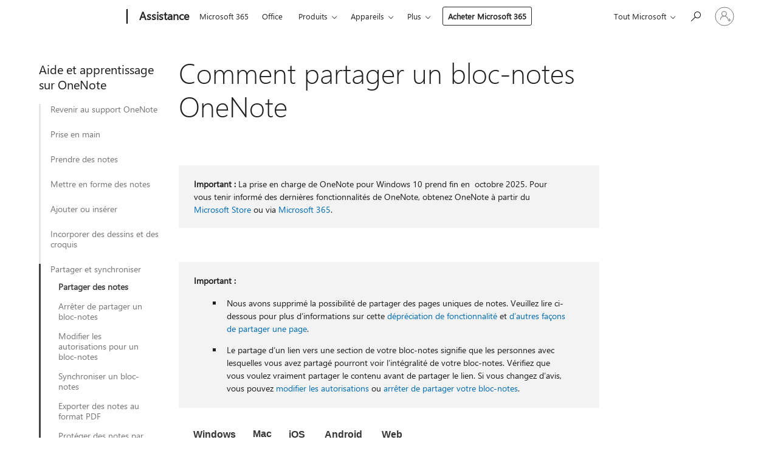

--- FILE ---
content_type: text/html; charset=utf-8
request_url: https://support.microsoft.com/fr-fr/topic/comment-partager-un-bloc-notes-onenote-d4a74a14-44a3-411e-8fb5-06e73ddf047f
body_size: 218285
content:

<!DOCTYPE html>
<html lang="fr-FR" dir="ltr">
<head>
	<meta charset="utf-8" />
	<meta name="viewport" content="width=device-width, initial-scale=1.0" />
	<title>Comment partager un bloc-notes OneNote - Support Microsoft</title>
	
	
		<link rel="canonical" href="https://support.microsoft.com/fr-fr/topic/comment-partager-un-bloc-notes-onenote-d4a74a14-44a3-411e-8fb5-06e73ddf047f" />

			<link rel="alternate" hreflang="ar-SA" href="https://support.microsoft.com/ar-sa/topic/%D9%83%D9%8A%D9%81%D9%8A%D8%A9-%D9%85%D8%B4%D8%A7%D8%B1%D9%83%D8%A9-%D8%AF%D9%81%D8%AA%D8%B1-%D9%85%D9%84%D8%A7%D8%AD%D8%B8%D8%A7%D8%AA-onenote-d4a74a14-44a3-411e-8fb5-06e73ddf047f" />
			<link rel="alternate" hreflang="bg-BG" href="https://support.microsoft.com/bg-bg/topic/%D0%BA%D0%B0%D0%BA-%D1%81%D0%B5-%D1%81%D0%BF%D0%BE%D0%B4%D0%B5%D0%BB%D1%8F-%D0%B1%D0%B5%D0%BB%D0%B5%D0%B6%D0%BD%D0%B8%D0%BA-%D0%BD%D0%B0-onenote-d4a74a14-44a3-411e-8fb5-06e73ddf047f" />
			<link rel="alternate" hreflang="cs-CZ" href="https://support.microsoft.com/cs-cz/topic/jak-sd%C3%ADlet-pozn%C3%A1mkov%C3%BD-blok-onenotu-d4a74a14-44a3-411e-8fb5-06e73ddf047f" />
			<link rel="alternate" hreflang="da-DK" href="https://support.microsoft.com/da-dk/topic/s%C3%A5dan-deler-du-en-onenote-notesbog-d4a74a14-44a3-411e-8fb5-06e73ddf047f" />
			<link rel="alternate" hreflang="de-DE" href="https://support.microsoft.com/de-de/topic/freigeben-eines-onenote-notizbuchs-d4a74a14-44a3-411e-8fb5-06e73ddf047f" />
			<link rel="alternate" hreflang="el-GR" href="https://support.microsoft.com/el-gr/topic/%CF%84%CF%81%CF%8C%CF%80%CE%BF%CF%82-%CE%BA%CE%BF%CE%B9%CE%BD%CE%AE%CF%82-%CF%87%CF%81%CE%AE%CF%83%CE%B7%CF%82-%CF%83%CE%B7%CE%BC%CE%B5%CE%B9%CF%89%CE%BC%CE%B1%CF%84%CE%B1%CF%81%CE%AF%CE%BF%CF%85-%CF%84%CE%BF%CF%85-onenote-d4a74a14-44a3-411e-8fb5-06e73ddf047f" />
			<link rel="alternate" hreflang="en-AU" href="https://support.microsoft.com/en-au/office/how-to-share-a-onenote-notebook-d4a74a14-44a3-411e-8fb5-06e73ddf047f" />
			<link rel="alternate" hreflang="en-GB" href="https://support.microsoft.com/en-gb/office/how-to-share-a-onenote-notebook-d4a74a14-44a3-411e-8fb5-06e73ddf047f" />
			<link rel="alternate" hreflang="en-US" href="https://support.microsoft.com/en-us/office/how-to-share-a-onenote-notebook-d4a74a14-44a3-411e-8fb5-06e73ddf047f" />
			<link rel="alternate" hreflang="es-ES" href="https://support.microsoft.com/es-es/topic/c%C3%B3mo-compartir-un-bloc-de-notas-de-onenote-d4a74a14-44a3-411e-8fb5-06e73ddf047f" />
			<link rel="alternate" hreflang="et-EE" href="https://support.microsoft.com/et-ee/topic/onenote-i-m%C3%A4rkmiku-%C3%BChiskasutusse-andmine-d4a74a14-44a3-411e-8fb5-06e73ddf047f" />
			<link rel="alternate" hreflang="fi-FI" href="https://support.microsoft.com/fi-fi/topic/onenote-muistikirjan-jakaminen-d4a74a14-44a3-411e-8fb5-06e73ddf047f" />
			<link rel="alternate" hreflang="fr-FR" href="https://support.microsoft.com/fr-fr/topic/comment-partager-un-bloc-notes-onenote-d4a74a14-44a3-411e-8fb5-06e73ddf047f" />
			<link rel="alternate" hreflang="he-IL" href="https://support.microsoft.com/he-il/topic/%D7%9B%D7%99%D7%A6%D7%93-%D7%9C%D7%A9%D7%AA%D7%A3-%D7%9E%D7%97%D7%91%D7%A8%D7%AA-%D7%A9%D7%9C-onenote-d4a74a14-44a3-411e-8fb5-06e73ddf047f" />
			<link rel="alternate" hreflang="hr-HR" href="https://support.microsoft.com/hr-hr/topic/zajedni%C4%8Dko-kori%C5%A1tenje-bilje%C5%BEnice-programa-onenote-d4a74a14-44a3-411e-8fb5-06e73ddf047f" />
			<link rel="alternate" hreflang="hu-HU" href="https://support.microsoft.com/hu-hu/topic/onenote-jegyzetf%C3%BCzet-megoszt%C3%A1sa-d4a74a14-44a3-411e-8fb5-06e73ddf047f" />
			<link rel="alternate" hreflang="id-ID" href="https://support.microsoft.com/id-id/topic/cara-berbagi-buku-catatan-onenote-d4a74a14-44a3-411e-8fb5-06e73ddf047f" />
			<link rel="alternate" hreflang="it-IT" href="https://support.microsoft.com/it-it/topic/come-condividere-un-blocco-appunti-di-onenote-d4a74a14-44a3-411e-8fb5-06e73ddf047f" />
			<link rel="alternate" hreflang="ja-JP" href="https://support.microsoft.com/ja-jp/topic/onenote-%E3%83%8E%E3%83%BC%E3%83%88%E3%83%96%E3%83%83%E3%82%AF%E3%82%92%E5%85%B1%E6%9C%89%E3%81%99%E3%82%8B%E6%96%B9%E6%B3%95-d4a74a14-44a3-411e-8fb5-06e73ddf047f" />
			<link rel="alternate" hreflang="ko-KR" href="https://support.microsoft.com/ko-kr/topic/onenote-%EC%A0%84%EC%9E%90-%ED%95%84%EA%B8%B0%EC%9E%A5%EC%9D%84-%EA%B3%B5%EC%9C%A0%ED%95%98%EB%8A%94-%EB%B0%A9%EB%B2%95-d4a74a14-44a3-411e-8fb5-06e73ddf047f" />
			<link rel="alternate" hreflang="lt-LT" href="https://support.microsoft.com/lt-lt/topic/kaip-bendrinti-onenote-bloknot%C4%85-d4a74a14-44a3-411e-8fb5-06e73ddf047f" />
			<link rel="alternate" hreflang="lv-LV" href="https://support.microsoft.com/lv-lv/topic/onenote-piez%C4%ABmju-gr%C4%81mati%C5%86as-koplieto%C5%A1ana-d4a74a14-44a3-411e-8fb5-06e73ddf047f" />
			<link rel="alternate" hreflang="nb-NO" href="https://support.microsoft.com/nb-no/topic/slik-deler-du-en-onenote-notatblokk-d4a74a14-44a3-411e-8fb5-06e73ddf047f" />
			<link rel="alternate" hreflang="nl-NL" href="https://support.microsoft.com/nl-nl/topic/een-onenote-notitieblok-delen-d4a74a14-44a3-411e-8fb5-06e73ddf047f" />
			<link rel="alternate" hreflang="pl-PL" href="https://support.microsoft.com/pl-pl/topic/jak-udost%C4%99pni%C4%87-notes-programu-onenote-d4a74a14-44a3-411e-8fb5-06e73ddf047f" />
			<link rel="alternate" hreflang="pt-BR" href="https://support.microsoft.com/pt-br/topic/como-partilhar-um-bloco-de-notas-do-onenote-d4a74a14-44a3-411e-8fb5-06e73ddf047f" />
			<link rel="alternate" hreflang="pt-PT" href="https://support.microsoft.com/pt-pt/topic/como-partilhar-um-bloco-de-notas-do-onenote-d4a74a14-44a3-411e-8fb5-06e73ddf047f" />
			<link rel="alternate" hreflang="ro-RO" href="https://support.microsoft.com/ro-ro/topic/cum-se-partajeaz%C4%83-un-blocnotes-onenote-d4a74a14-44a3-411e-8fb5-06e73ddf047f" />
			<link rel="alternate" hreflang="ru-RU" href="https://support.microsoft.com/ru-ru/topic/%D0%BF%D1%80%D0%B5%D0%B4%D0%BE%D1%81%D1%82%D0%B0%D0%B2%D0%BB%D0%B5%D0%BD%D0%B8%D0%B5-%D0%BE%D0%B1%D1%89%D0%B5%D0%B3%D0%BE-%D0%B4%D0%BE%D1%81%D1%82%D1%83%D0%BF%D0%B0-%D0%BA-%D0%B7%D0%B0%D0%BF%D0%B8%D1%81%D0%BD%D0%BE%D0%B9-%D0%BA%D0%BD%D0%B8%D0%B6%D0%BA%D0%B5-onenote-d4a74a14-44a3-411e-8fb5-06e73ddf047f" />
			<link rel="alternate" hreflang="sk-SK" href="https://support.microsoft.com/sk-sk/topic/zdie%C4%BEanie-onenotov%C3%A9ho-pozn%C3%A1mkov%C3%A9ho-bloku-d4a74a14-44a3-411e-8fb5-06e73ddf047f" />
			<link rel="alternate" hreflang="sl-SI" href="https://support.microsoft.com/sl-si/topic/skupna-raba-onenotovega-zvezka-d4a74a14-44a3-411e-8fb5-06e73ddf047f" />
			<link rel="alternate" hreflang="sr-Latn-RS" href="https://support.microsoft.com/sr-latn-rs/topic/kako-se-deli-onenote-bele%C5%BEnica-d4a74a14-44a3-411e-8fb5-06e73ddf047f" />
			<link rel="alternate" hreflang="sv-SE" href="https://support.microsoft.com/sv-se/topic/dela-en-onenote-anteckningsbok-d4a74a14-44a3-411e-8fb5-06e73ddf047f" />
			<link rel="alternate" hreflang="th-TH" href="https://support.microsoft.com/th-th/topic/%E0%B8%A7%E0%B8%B4%E0%B8%98%E0%B8%B5%E0%B9%81%E0%B8%8A%E0%B8%A3%E0%B9%8C%E0%B8%AA%E0%B8%A1%E0%B8%B8%E0%B8%94%E0%B8%9A%E0%B8%B1%E0%B8%99%E0%B8%97%E0%B8%B6%E0%B8%81-onenote-d4a74a14-44a3-411e-8fb5-06e73ddf047f" />
			<link rel="alternate" hreflang="tr-TR" href="https://support.microsoft.com/tr-tr/topic/onenote-not-defterini-payla%C5%9Fma-d4a74a14-44a3-411e-8fb5-06e73ddf047f" />
			<link rel="alternate" hreflang="uk-UA" href="https://support.microsoft.com/uk-ua/topic/%D0%BD%D0%B0%D0%B4%D0%B0%D0%BD%D0%BD%D1%8F-%D1%81%D0%BF%D1%96%D0%BB%D1%8C%D0%BD%D0%BE%D0%B3%D0%BE-%D0%B4%D0%BE%D1%81%D1%82%D1%83%D0%BF%D1%83-%D0%B4%D0%BE-%D0%B1%D0%BB%D0%BE%D0%BA%D0%BD%D0%BE%D1%82%D0%B0-onenote-d4a74a14-44a3-411e-8fb5-06e73ddf047f" />
			<link rel="alternate" hreflang="vi-VN" href="https://support.microsoft.com/vi-vn/topic/c%C3%A1ch-chia-s%E1%BA%BB-s%E1%BB%95-ghi-ch%C3%A9p-onenote-d4a74a14-44a3-411e-8fb5-06e73ddf047f" />
			<link rel="alternate" hreflang="zh-CN" href="https://support.microsoft.com/zh-cn/topic/%E5%A6%82%E4%BD%95%E5%85%B1%E4%BA%AB-onenote-%E7%AC%94%E8%AE%B0%E6%9C%AC-d4a74a14-44a3-411e-8fb5-06e73ddf047f" />
			<link rel="alternate" hreflang="zh-HK" href="https://support.microsoft.com/zh-hk/topic/%E5%A6%82%E4%BD%95%E5%85%B1%E7%94%A8-onenote-%E7%AD%86%E8%A8%98%E6%9C%AC-d4a74a14-44a3-411e-8fb5-06e73ddf047f" />
			<link rel="alternate" hreflang="zh-TW" href="https://support.microsoft.com/zh-tw/topic/%E5%A6%82%E4%BD%95%E5%85%B1%E7%94%A8-onenote-%E7%AD%86%E8%A8%98%E6%9C%AC-d4a74a14-44a3-411e-8fb5-06e73ddf047f" />
	<meta name="awa-articleGuid" content="d4a74a14-44a3-411e-8fb5-06e73ddf047f" />
	
	<meta name="description" content="Le partage de vos notes est facile dans OneNote. Vous pouvez inviter d&#x2019;autres personnes &#xE0; consulter une page sp&#xE9;cifique ou un bloc-notes entier et sp&#xE9;cifier si les participants au bloc-notes peuvent uniquement afficher ou peuvent totalement modifier vos notes." />
	<meta name="firstPublishedDate" content="2021-05-08" />
	<meta name="lastPublishedDate" content="2025-03-29" />
	<meta name="commitId" content="1c9bbd72ae84b3532a1454ece9d3235da047a4e4" />
	<meta name="schemaName" content="HELP ARTICLE" />
	<meta name="awa-schemaName" content="HELP ARTICLE" />

	<meta name="search.applicationSuite" content="OneNote,OneNote,OneNote,OneNote,OneNote,OneNote,OneNote,OneNote,OneNote,OneNote,OneNote,OneNote,OneNote for Mac,OneNote,OneNote,OneNote,OneNote,OneNote" />
	<meta name="search.appverid" content="ZSM160,ZSC120,ZSC140,ZSC150,ZSC160,MOG160,ZSC210,MOG210,ZSC240,MOG240,OMA140,ONA150,ONI150,ONP150,MOG150,ZSC900,MOG900,ZSM150,OMI140,WAO150,WAO160,WAO140,MYP140,IWA160" />
	<meta name="search.audienceType" content="End User" />
	<meta name="search.contenttype" content="How To" />
	<meta name="search.contextid" content="153329,183160,85584" />
	<meta name="search.description" content="Le partage de vos notes est facile dans OneNote. Vous pouvez inviter d&#x2019;autres personnes &#xE0; consulter une page sp&#xE9;cifique ou un bloc-notes entier et sp&#xE9;cifier si les participants au bloc-notes peuvent uniquement afficher ou peuvent totalement modifier vos notes." />
	<meta name="search.IsOfficeDoc" content="true" />
	
	
	
	
	
	<meta name="search.sku" content="OneNote Immersive,OneNote,OneNote for Mac,OneNote for Android,OneNote for Android phones,OneNote for iPad,OneNote for iPhone,OneNote for Mac,OneNote,OneNote for Mac,OneNote Immersive,OneNote Mobile for iPad,OneNote Online,OneNote Online,OneNote Web App,My Office for iPhone" />
	<meta name="search.skuid" content="ZSM160,ZSC160,MOG160,OMA140,ONA150,ONI150,ONP150,MOG150,ZSC900,MOG900,ZSM150,OMI140,WAO150,WAO160,WAO140,MYP140" />
	<meta name="search.softwareVersion" content="16,12,14,15,16,16,21,21,24,24,14,15,15,15,15,90,90,15,14,15,16,14,14,16" />
	<meta name="search.mkt" content="fr-FR" />

	
	
	<meta name="ms.lang" content="fr" />
	<meta name="ms.loc" content="FR" />
	<meta name="ms.ocpub.assetID" content="d4a74a14-44a3-411e-8fb5-06e73ddf047f" />

	
	<meta name="awa-isContactUsAllowed" content="false" />
	<meta name="awa-asst" content="d4a74a14-44a3-411e-8fb5-06e73ddf047f" />
	<meta name="awa-pageType" content="Article" />
	



	


<meta name="awa-env" content="Production" />
<meta name="awa-market" content="fr-FR" />
<meta name="awa-contentlang" content="fr" />
<meta name="awa-userFlightingId" content="ac925d2d-71eb-4513-b29b-cb00d197b9b6" />
<meta name="awa-expid" content="P-R-1753027-1-1;P-R-1087983-1-1;P-E-1693585-2-3;P-E-1661482-2-3;P-E-1660511-2-3;P-E-1656596-2-5;P-E-1551018-2-8;P-E-1585233-C1-3;P-E-1570667-C1-4;P-E-1560750-2-7;P-E-1554013-C1-6;P-E-1536917-C1-5;P-E-1526785-C1-5;P-E-1260007-C1-3;P-E-1046152-2-3;P-R-1545158-1-4;P-R-1426254-2-6;P-R-1392118-1-2;P-R-1245128-2-4;P-R-1235984-2-3;P-R-1211158-1-4;P-R-1150391-2-8;P-R-1150395-2-8;P-R-1150399-2-8;P-R-1150396-2-8;P-R-1150394-2-8;P-R-1150390-2-8;P-R-1150386-2-8;P-R-1146801-1-11;P-R-1141562-1-2;P-R-1141283-2-9;P-R-1136354-8-9;P-R-1119659-1-16;P-R-1119437-1-17;P-R-1116805-2-18;P-R-1116803-2-20;P-R-1114100-1-2;P-R-1100996-2-14;P-R-1096341-2-6;P-R-1088825-2-10;P-R-1089468-1-2;P-R-1085248-1-2;P-R-1072011-12-8;P-R-1033854-4-6;P-R-1029969-4-4;P-R-1020735-5-10;P-R-1018544-4-7;P-R-1009708-2-9;P-R-1005895-2-11;P-R-113175-4-7;P-R-113174-1-2;P-R-110379-1-7;P-R-107838-1-7;P-R-106524-1-3;P-R-103787-2-5;P-R-101783-1-2;P-R-97577-1-5;P-R-97457-1-10;P-R-94390-1-2;P-R-94360-10-25;P-R-93416-1-3;P-R-90963-2-2;P-R-85265-6-8;P-R-73296-2-15" />
<meta name="awa-irisId" />
<meta name="awa-origindatacenter" content="East US" />
<meta name="awa-variationid" content="ECS" />
<meta name="awa-prdct" content="office.com" />
<meta name="awa-stv" content="3.0.0-062faf87e94f17a5abf47aaf3daa0b67e6311923&#x2B;062faf87e94f17a5abf47aaf3daa0b67e6311923" />


 
	<meta name="awa-title" content="Comment partager un bloc-notes OneNote - Support Microsoft" />
	
	<meta name="awa-selfHelpExp" content="topbanner_2016" />
	<meta name="awa-dataBoundary" content="WW" />

	<link rel="stylesheet" href="/css/fonts/site-fonts.css?v=XWcxZPSEmN3tnHWAVMOFsAlPJq7aug49fUGb8saTNjw" />
	<link rel="stylesheet" href="/css/glyphs/glyphs.css?v=VOnvhT441Pay0WAKH5gdcXXigXpiuNbaQcI9DgXyoDE" />

	

    <link rel="dns-prefetch" href="https://aadcdn.msftauth.net" />
    <link rel="preconnect" href="https://aadcdn.msftauth.net" crossorigin=&quot;anonymous&quot; />
    <link rel="dns-prefetch" href="https://browser.events.data.microsoft.com" />
    <link rel="preconnect" href="https://browser.events.data.microsoft.com" crossorigin=&quot;anonymous&quot; />
    <link rel="dns-prefetch" href="https://c.s-microsoft.com" />
    <link rel="preconnect" href="https://c.s-microsoft.com" crossorigin=&quot;anonymous&quot; />
    <link rel="dns-prefetch" href="https://img-prod-cms-rt-microsoft-com.akamaized.net" />
    <link rel="preconnect" href="https://img-prod-cms-rt-microsoft-com.akamaized.net" crossorigin=&quot;anonymous&quot; />
    <link rel="dns-prefetch" href="https://js.monitor.azure.com" />
    <link rel="preconnect" href="https://js.monitor.azure.com" crossorigin=&quot;anonymous&quot; />
    <link rel="dns-prefetch" href="https://logincdn.msauth.net" />
    <link rel="preconnect" href="https://logincdn.msauth.net" crossorigin=&quot;anonymous&quot; />
    <link rel="dns-prefetch" href="https://mem.gfx.ms" />
    <link rel="preconnect" href="https://mem.gfx.ms" crossorigin=&quot;anonymous&quot; />
    <link rel="dns-prefetch" href="https://www.microsoft.com" />
    <link rel="preconnect" href="https://www.microsoft.com" crossorigin=&quot;anonymous&quot; />


	<link rel="stylesheet" href="/css/Article/article.css?v=0L89BVeP4I_vlf3G71MrPYAXM1CtRPw6ZcJwIduUvCA" />
	
	<link rel="stylesheet" href="/css/SearchBox/search-box.css?v=bybwzGBajHicVXspVs540UfV0swW0vCbOmBjBryj9N4" />
	<link rel="stylesheet" href="/css/sitewide/articleCss-overwrite.css?v=D0lQRoIlvFHSQBRTb-gAQ5KkFe8B8NuSoliBjnT5xZ4" />
	
	
	<link rel="stylesheet" href="/css/MeControlCallout/teaching-callout.css?v=690pjf05o15fVEafEpUwgaF8vqVfOkp5wP1Jl9gE99U" />
	
	<noscript>
		<link rel="stylesheet" href="/css/Article/article.noscript.css?v=88-vV8vIkcKpimEKjULkqpt8CxdXf5avAeGxsHgVOO0" />
	</noscript>

	<link rel="stylesheet" href="/css/promotionbanner/promotion-banner.css?v=cAmflE3c6Gw7niTOiMPEie9MY87yDE2mSl3DO7_jZRI" media="none" onload="this.media=&#x27;all&#x27;" /><noscript><link href="/css/promotionbanner/promotion-banner.css?v=cAmflE3c6Gw7niTOiMPEie9MY87yDE2mSl3DO7_jZRI" rel="stylesheet"></noscript>
	
	<link rel="stylesheet" href="/css/ArticleSupportBridge/article-support-bridge.css?v=R_P0TJvD9HoRHQBEdvBR1WhNn7dSbvOYWmVA9taxbpM" media="none" onload="this.media=&#x27;all&#x27;" /><noscript><link href="/css/ArticleSupportBridge/article-support-bridge.css?v=R_P0TJvD9HoRHQBEdvBR1WhNn7dSbvOYWmVA9taxbpM" rel="stylesheet"></noscript>
	<link rel="stylesheet" href="/css/StickyFeedback/sticky-feedback.css?v=cMfNdAUue7NxZUj3dIt_v5DIuzmw9ohJW109iXQpWnI" media="none" onload="this.media=&#x27;all&#x27;" /><noscript><link href="/css/StickyFeedback/sticky-feedback.css?v=cMfNdAUue7NxZUj3dIt_v5DIuzmw9ohJW109iXQpWnI" rel="stylesheet"></noscript>
	<link rel="stylesheet" href="/css/feedback/feedback.css?v=Rkcw_yfLWOMtOcWOljMOiZgymMcrG0GDpo4Lf-TUzPo" media="none" onload="this.media=&#x27;all&#x27;" /><noscript><link href="/css/feedback/feedback.css?v=Rkcw_yfLWOMtOcWOljMOiZgymMcrG0GDpo4Lf-TUzPo" rel="stylesheet"></noscript>
	
	

	<link rel="apple-touch-icon" sizes="180x180" href="/apple-touch-icon.png">
<link rel="icon" type="image/png" sizes="32x32" href="/favicon-32x32.png">
<link rel="icon" type="image/png" sizes="16x16" href="/favicon-16x16.png">


	
        <link rel="stylesheet" href="https://www.microsoft.com/onerfstatics/marketingsites-wcus-prod/west-european/shell/_scrf/css/themes=default.device=uplevel_web_pc/63-57d110/c9-be0100/a6-e969ef/43-9f2e7c/82-8b5456/a0-5d3913/4f-460e79/ae-f1ac0c?ver=2.0&amp;_cf=02242021_3231" type="text/css" media="all" />
    

	
		<link rel="stylesheet" href="/css/Article/left-nav.css?v=P4vuAkZCGQgjSSlYzU6z5FtdGykZHjeUthqLptyBPAk" />
		<link rel="stylesheet" href="/css/Article/multimedia-left-nav.css?v=WGrcIW6Ipz_Jwu3mzb5TNSNkonDhTQVz3J1KqMCSw9E" />
	
	
	<script type="text/javascript">
		var OOGlobal = {
			BaseDomain: location.protocol + "//" + location.host,
			Culture: "fr-FR",
			Language: "fr",
			LCID: "1036",
			IsAuthenticated: "False",
			WebAppUrl: "https://office.com/start",
			GUID: "d4a74a14-44a3-411e-8fb5-06e73ddf047f",
			Platform: navigator.platform,
			MixOembedUrl: "https://mix.office.com/oembed/",
			MixWatchUrl: "https://mix.office.com/watch/"
		};
	</script>

	
		


<script type="text/javascript">
	(function () {
		var creativeReady = false;
		var isSilentSignInComplete = false;
		var authInfo = {
			authType: "None",
			puid: "",
			tenantId: "",
			isAdult: true
			};

		var renderPromotion = function (dataBoundary) {
			if (creativeReady && isSilentSignInComplete) {
				window.UcsCreative.renderTemplate({
					partnerId: "7bb7e07d-3e57-4ee3-b78f-26a4292b841a",
					shouldSetUcsMuid: true,
					dataBoundary: dataBoundary,
					attributes: {
						placement: "88000534",
						locale: "fr-fr",
						country: "fr",
						scs_ecsFlightId: "P-R-1753027-1;P-R-1087983-1;P-E-1693585-2;P-E-1661482-2;P-E-1660511-2;P-E-1656596-2;P-E-1551018-2;P-E-1585233-C1;P-E-1570667-C1;P-E-1560750-2;P-E-1554013-C1;P-E-1536917-C1;P-E-1526785-C1;P-E-1260007-C1;P-E-1046152-2;P-R-1545158-1;P-R-1426254-2;P-R-1392118-1;P-R-1245128-2;P-R-1235984-2;P-R-1211158-1;P-R-1150391-2;P-R-1150395-2;P-R-1150399-2;P-R-1150396-2;P-R-1150394-2;P-R-1150390-2;P-R-1150386-2;P-R-1146801-1;P-R-1141562-1;P-R-1141283-2;P-R-1136354-8;P-R-1119659-1;P-R-1119437-1;P-R-1116805-2;P-R-1116803-2;P-R-1114100-1;P-R-1100996-2;P-R-1096341-2;P-R-1088825-2;P-R-1089468-1;P-R-1085248-1;P-R-1072011-12;P-R-1033854-4;P-R-1029969-4;P-R-1020735-5;P-R-1018544-4;P-R-1009708-2;P-R-1005895-2;P-R-113175-4;P-R-113174-1;P-R-110379-1;P-R-107838-1;P-R-106524-1;P-R-103787-2;P-R-101783-1;P-R-97577-1;P-R-97457-1;P-R-94390-1;P-R-94360-10;P-R-93416-1;P-R-90963-2;P-R-85265-6;P-R-73296-2",
						SCS_promotionCategory: "uhfbuybutton;topbanner_2016",
						articleType: "topbanner_2016",
						operatingSystem: "Mac",
						authType: authInfo.authType,
						PUID: authInfo.puid,
						TenantId: authInfo.tenantId,
                        TOPT: "",
                        AdditionalBannerId: "ucsRailInlineContainer",
					}
				});
			}
		};

		window.document.addEventListener('ucsCreativeRendered', function () {
			if (typeof window.initPromotionLogger !== 'undefined') {
				window.initPromotionLogger();
			}
		});

		window.document.addEventListener('ucsCreativeReady', function () {
			creativeReady = true;
			renderPromotion("WW");
		});

		if (!isSilentSignInComplete) {
			window.document.addEventListener('silentSignInComplete', function (event) {
				if (event.detail && event.detail.puid) {
					authInfo.isAdult = event.detail.isAdult;
					authInfo.authType = event.detail.authType;
					authInfo.puid = event.detail.puid;
					authInfo.tenantId = event.detail.account.tenantId;
				}

				isSilentSignInComplete = true;
				renderPromotion(event.detail.dataBoundary);
			});
		}
	})();
</script>

<script type="text/javascript" defer src="/lib/ucs/dist/ucsCreativeService.js?v=RNwXI4r6IRH1mrd2dPPGZEYOQnUcs8HAddnyceXlw88"></script>
	

	<script>
		if (window.location.search) {
			var params = new URLSearchParams(window.location.search);
			if (params.has('action') && params.get('action') === 'download'){
				params.delete('action');
			}

			history.replaceState({}, '', window.location.pathname + (params.toString() ? '?' + params.toString() : ''));
		}
	</script>


</head>
<body class="supCont ocArticle">
	<div id="ocBodyWrapper">
		
		

<div class="supLeftNavMobileView" dir="ltr">
	<div class="supLeftNavMobileViewHeader">
		<div class="supLeftNavMobileViewHeaderTitle" role="heading" aria-level="2">Rubriques connexes</div>
		<div class="supLeftNavMobileViewCloseButton">
			<a href="javascript:" class="supLeftNavMobileViewClose" ms.interactiontype="11" data-bi-bhvr="HIDE" data-bi-area="Banner" ms.pgarea="leftnav" role="button" aria-label="Fermer">&times;</a>
		</div>
	</div>
	
	<div class="supLeftNavMobileViewContent grd" role="complementary" aria-label="Liens connexes" ms.pgarea="leftnav" data-bi-area="leftnav">
		

	<div role="heading" aria-level="2" id="supLeftNavMobileDisplayTitle" tabindex="-1">Aide et apprentissage sur OneNote</div>
			<div class="supLeftNavCategory">
				<div class="supLeftNavCategoryTitle">
					<a class="supLeftNavLink" data-bi-slot="1" href="/fr-fr/topic/7f3e00fa-12ae-468f-8c52-33cd55e3b805">Revenir au support OneNote</a>
				</div>
				<ul class="supLeftNavArticles">
							<li class="supLeftNavArticle">
								<a class="supLeftNavLink" data-bi-slot="2" href="/fr-fr/topic/7f3e00fa-12ae-468f-8c52-33cd55e3b805">Revenir au support OneNote</a>
							</li>
				</ul>
			</div>
			<div class="supLeftNavCategory">
				<div class="supLeftNavCategoryTitle">
					<a class="supLeftNavLink" data-bi-slot="2" href="/fr-fr/topic/pr%C3%A9sentation-de-onenote-38be036d-5b5a-49ad-83be-292fe53ad7b3">Prise en main</a>
				</div>
				<ul class="supLeftNavArticles">
							<li class="supLeftNavArticle">
								<a class="supLeftNavLink" data-bi-slot="3" href="/fr-fr/topic/pr%C3%A9sentation-de-onenote-38be036d-5b5a-49ad-83be-292fe53ad7b3">Pr&#xE9;sentation de OneNote</a>
							</li>
							<li class="supLeftNavArticle">
								<a class="supLeftNavLink" data-bi-slot="4" href="/fr-fr/office/commencer-%C3%A0-utiliser-onenote-6f4d0683-9b32-4467-9d38-76424d355673">Commencer &#xE0; utiliser OneNote</a>
							</li>
							<li class="supLeftNavArticle">
								<a class="supLeftNavLink" data-bi-slot="5" href="/fr-fr/topic/parcourez-vos-notes-avec-onenote-pour-windows-10-et-onenote-pour-mac-ab84fcc2-f845-41ac-9c29-89b0720c8eb3">Parcourir vos notes</a>
							</li>
							<li class="supLeftNavArticle">
								<a class="supLeftNavLink" data-bi-slot="6" href="/fr-fr/topic/t%C3%A2ches-de-base-dans-onenote-sur-windows-2eee07df-9f05-4d5f-9806-afcadb2d80b9">T&#xE2;ches de base</a>
							</li>
							<li class="supLeftNavArticle">
								<a class="supLeftNavLink" data-bi-slot="7" href="/fr-fr/topic/cr%C3%A9er-un-bloc-notes-5db754d4-165d-4eb0-82a0-6e30ea13aa0a">Cr&#xE9;er un nouveau bloc-notes</a>
							</li>
							<li class="supLeftNavArticle">
								<a class="supLeftNavLink" data-bi-slot="8" href="/fr-fr/topic/cr%C3%A9er-une-page-07993afb-72ed-4366-9336-b7e1dfbd1825">Cr&#xE9;er une page</a>
							</li>
							<li class="supLeftNavArticle">
								<a class="supLeftNavLink" data-bi-slot="9" href="/fr-fr/topic/cr%C3%A9er-un-bloc-notes-sur-un-site-sharepoint-2f5f2721-08e4-49a3-ba4e-6e63f92da529">Cr&#xE9;er un bloc-notes sur SharePoint</a>
							</li>
							<li class="supLeftNavArticle">
								<a class="supLeftNavLink" data-bi-slot="10" href="/fr-fr/topic/enregistrer-des-notes-et-des-blocs-notes-57fbb66a-7ebb-44e1-b33c-33b89c7f7e58">Enregistrer des notes et des blocs-notes</a>
							</li>
							<li class="supLeftNavArticle">
								<a class="supLeftNavLink" data-bi-slot="11" href="/fr-fr/topic/ouvrir-un-bloc-notes-dans-onenote-pour-windows-2e99ead1-a1db-43e3-9945-0b0df9542888">Ouvrir un bloc-notes</a>
							</li>
							<li class="supLeftNavArticle">
								<a class="supLeftNavLink" data-bi-slot="12" href="/fr-fr/topic/imprimer-une-page-de-vos-notes-dans-onenote-pour-windows-13d89012-601c-4fac-84e4-b5ea92d39629">Imprimer une page de vos notes</a>
							</li>
							<li class="supLeftNavArticle">
								<a class="supLeftNavLink" data-bi-slot="13" href="/fr-fr/office/raccourcis-clavier-dans-onenote-44b8b3f4-c274-4bcc-a089-e80fdcc87950">Raccourcis clavier</a>
							</li>
							<li class="supLeftNavArticle">
								<a class="supLeftNavLink" data-bi-slot="14" href="/fr-fr/topic/prise-en-main-de-pense-b%C3%AAtes-86b36182-fdf5-4f9b-af7a-2846f83263f5">Pense-b&#xEA;te</a>
							</li>
				</ul>
			</div>
			<div class="supLeftNavCategory">
				<div class="supLeftNavCategoryTitle">
					<a class="supLeftNavLink" data-bi-slot="3" href="/fr-fr/topic/cr%C3%A9er-et-g%C3%A9rer-des-notes-rapides-0f126c7d-1e62-483a-b027-9c31c78dad99">Prendre des notes</a>
				</div>
				<ul class="supLeftNavArticles">
							<li class="supLeftNavArticle">
								<a class="supLeftNavLink" data-bi-slot="4" href="/fr-fr/topic/cr%C3%A9er-et-g%C3%A9rer-des-notes-rapides-0f126c7d-1e62-483a-b027-9c31c78dad99">Cr&#xE9;er des notes rapides</a>
							</li>
							<li class="supLeftNavArticle">
								<a class="supLeftNavLink" data-bi-slot="5" href="/fr-fr/topic/prendre-des-notes-manuscrites-dans-onenote-0ec88c54-05f3-4cac-b452-9ee62cebbd4c">Prendre des notes manuscrites</a>
							</li>
							<li class="supLeftNavArticle">
								<a class="supLeftNavLink" data-bi-slot="6" href="/fr-fr/topic/enregistrer-des-notes-audio-et-vid%C3%A9o-b90fa4a2-253b-47ec-99bd-c9b368268465">Enregistrer des notes audio et vid&#xE9;o</a>
							</li>
							<li class="supLeftNavArticle">
								<a class="supLeftNavLink" data-bi-slot="7" href="/fr-fr/office/cr%C3%A9er-un-pense-b%C3%AAte-969d23c7-4ac6-4183-92a9-7fdee1dccee8">Cr&#xE9;er un pense-b&#xEA;te</a>
							</li>
							<li class="supLeftNavArticle">
								<a class="supLeftNavLink" data-bi-slot="8" href="/fr-fr/topic/prendre-des-notes-li%C3%A9es-dans-onenote-8e9e53ce-b2f1-4c4c-9745-fff878eec0b7">Prendre des notes li&#xE9;es</a>
							</li>
							<li class="supLeftNavArticle">
								<a class="supLeftNavLink" data-bi-slot="9" href="/fr-fr/topic/rechercher-des-notes-dans-onenote-539c3b56-accb-4e16-834d-61a6252ad65b">Effectuer des recherches dans vos notes</a>
							</li>
				</ul>
			</div>
			<div class="supLeftNavCategory">
				<div class="supLeftNavCategoryTitle">
					<a class="supLeftNavLink" data-bi-slot="4" href="/fr-fr/office/mettre-en-forme-les-notes-dans-onenote-801b5fd4-b2e2-46f7-a682-e3dcf281cfcf">Mettre en forme des notes</a>
				</div>
				<ul class="supLeftNavArticles">
							<li class="supLeftNavArticle">
								<a class="supLeftNavLink" data-bi-slot="5" href="/fr-fr/office/mettre-en-forme-les-notes-dans-onenote-801b5fd4-b2e2-46f7-a682-e3dcf281cfcf">mettre en forme les notes</a>
							</li>
							<li class="supLeftNavArticle">
								<a class="supLeftNavLink" data-bi-slot="6" href="/fr-fr/topic/cr%C3%A9er-ou-modifier-un-lien-dans-onenote-86f42c05-60c4-42db-abc8-7e1c76db12fd">Cr&#xE9;er ou modifier un lien</a>
							</li>
							<li class="supLeftNavArticle">
								<a class="supLeftNavLink" data-bi-slot="7" href="/fr-fr/topic/modifier-la-police-par-d%C3%A9faut-dans-onenote-d6d718ef-a2ce-4a02-af43-8902239bdb80">Modifier la police par d&#xE9;faut</a>
							</li>
							<li class="supLeftNavArticle">
								<a class="supLeftNavLink" data-bi-slot="8" href="/fr-fr/topic/modifier-la-couleur-d-arri%C3%A8re-plan-d-une-page-dans-onenote-5938f6c0-f4f7-4c16-b2ac-5f694ea76e17">Modifier la couleur d&#x2019;arri&#xE8;re-plan</a>
							</li>
							<li class="supLeftNavArticle">
								<a class="supLeftNavLink" data-bi-slot="9" href="/fr-fr/topic/modifier-l-espacement-des-lignes-dans-onenote-7de3c45a-5b5d-477b-b405-74877d8e18d1">Modifier l&#x2019;interligne</a>
							</li>
							<li class="supLeftNavArticle">
								<a class="supLeftNavLink" data-bi-slot="10" href="/fr-fr/topic/create-une-liste-%C3%A0-puces-ou-num%C3%A9rot%C3%A9e-dans-onenote-3363fc32-7319-4fc7-ae2c-23131b0a9b6d">Cr&#xE9;er une liste &#xE0; puces ou une liste num&#xE9;rot&#xE9;e</a>
							</li>
							<li class="supLeftNavArticle">
								<a class="supLeftNavLink" data-bi-slot="11" href="/fr-fr/topic/mettre-en-forme-un-tableau-03a23b1f-5fdd-40aa-b677-ce32ef47f9af">Mettre en forme un tableau</a>
							</li>
							<li class="supLeftNavArticle">
								<a class="supLeftNavLink" data-bi-slot="12" href="/fr-fr/topic/convertir-un-tableau-onenote-en-feuille-de-calcul-excel-f693d0ec-aad7-4441-9596-e5e1e641935d">Convertir un tableau en feuille de calcul Excel</a>
							</li>
							<li class="supLeftNavArticle">
								<a class="supLeftNavLink" data-bi-slot="13" href="/fr-fr/topic/utiliser-des-conteneurs-de-notes-2826d317-b67c-40cb-a6b7-1fdf58e4acbe">Utiliser des conteneurs de notes</a>
							</li>
				</ul>
			</div>
			<div class="supLeftNavCategory">
				<div class="supLeftNavCategoryTitle">
					<a class="supLeftNavLink" data-bi-slot="5" href="/fr-fr/topic/ins%C3%A9rer-un-tableau-aee415ae-8090-4e5d-9c51-346e4e6d9d43">Ajouter ou ins&#xE9;rer</a>
				</div>
				<ul class="supLeftNavArticles">
							<li class="supLeftNavArticle">
								<a class="supLeftNavLink" data-bi-slot="6" href="/fr-fr/topic/ins%C3%A9rer-un-tableau-aee415ae-8090-4e5d-9c51-346e4e6d9d43">Ins&#xE9;rer un tableau</a>
							</li>
							<li class="supLeftNavArticle">
								<a class="supLeftNavLink" data-bi-slot="7" href="/fr-fr/topic/ins%C3%A9rer-une-image-dans-une-page-aa8da3cc-c0fa-485b-987c-53714a48c41f">Ins&#xE9;rer une image</a>
							</li>
							<li class="supLeftNavArticle">
								<a class="supLeftNavLink" data-bi-slot="8" href="/fr-fr/topic/comment-ins%C3%A9rer-des-images-num%C3%A9ris%C3%A9es-dans-onenote-6c41b5a8-7dfd-4c6a-811e-5c167729c4d9">Ins&#xE9;rer des images num&#xE9;ris&#xE9;es</a>
							</li>
							<li class="supLeftNavArticle">
								<a class="supLeftNavLink" data-bi-slot="9" href="/fr-fr/topic/ins%C3%A9rer-une-capture-d-%C3%A9cran-dans-une-page-e12e1d20-e54b-466b-a156-123643414c47">Ins&#xE9;rer une capture d&#x2019;&#xE9;cran</a>
							</li>
							<li class="supLeftNavArticle">
								<a class="supLeftNavLink" data-bi-slot="10" href="/fr-fr/topic/joindre-des-fichiers-%C3%A0-des-notes-ou-en-ins%C3%A9rer-f11eac68-144d-48bd-946f-c42d9104b17e">Ajouter des fichiers &#xE0; OneNote</a>
							</li>
							<li class="supLeftNavArticle">
								<a class="supLeftNavLink" data-bi-slot="11" href="/fr-fr/topic/ajouter-une-feuille-de-calcul-excel-%C3%A0-une-page-9fb25c02-8684-485e-a120-5fb1d28463fd">Ajouter un tableur Excel</a>
							</li>
							<li class="supLeftNavArticle">
								<a class="supLeftNavLink" data-bi-slot="12" href="/fr-fr/topic/ajouter-un-diagramme-visio-%C3%A0-une-page-dans-onenote-d36c2408-5e8c-44b6-b152-1b22b83d3462">Ajouter un diagramme Visio</a>
							</li>
							<li class="supLeftNavArticle">
								<a class="supLeftNavLink" data-bi-slot="13" href="/fr-fr/topic/ins%C3%A9rer-et-calculer-des-%C3%A9quations-math%C3%A9matiques-simples-dans-onenote-6d8346d3-2c1e-490b-bcbb-f739d9323e1b">Ins&#xE9;rer et calculer des &#xE9;quations math&#xE9;matiques simples</a>
							</li>
							<li class="supLeftNavArticle">
								<a class="supLeftNavLink" data-bi-slot="14" href="/fr-fr/topic/r%C3%A9soudre-les-%C3%A9quations-math%C3%A9matiques-%C3%A0-l-aide-de-l-assistant-%C3%A9quation-dans-onenote-1b37bb8d-ecd1-40d7-8d0f-5e6e46547441">R&#xE9;soudre les probl&#xE8;me de math&#xE9;matiques</a>
							</li>
							<li class="supLeftNavArticle">
								<a class="supLeftNavLink" data-bi-slot="15" href="/fr-fr/topic/ins%C3%A9rer-la-date-et-l-heure-actuelles-sur-une-page-786d1d74-fb43-43c2-8ccd-5cf7cdab8141">Ins&#xE9;rer la date et l&#x2019;heure actuelles</a>
							</li>
				</ul>
			</div>
			<div class="supLeftNavCategory">
				<div class="supLeftNavCategoryTitle">
					<a class="supLeftNavLink" data-bi-slot="6" href="/fr-fr/topic/dessiner-et-dessiner-des-notes-dans-onenote-e34b425a-9431-4b73-b52d-63c44a67f67a">Incorporer des dessins et des croquis</a>
				</div>
				<ul class="supLeftNavArticles">
							<li class="supLeftNavArticle">
								<a class="supLeftNavLink" data-bi-slot="7" href="/fr-fr/topic/dessiner-et-dessiner-des-notes-dans-onenote-e34b425a-9431-4b73-b52d-63c44a67f67a">Ajouter des dessins et des croquis</a>
							</li>
							<li class="supLeftNavArticle">
								<a class="supLeftNavLink" data-bi-slot="8" href="/fr-fr/office/appliquer-un-style-%C3%A0-vos-notes-240b3a6c-a194-4a14-917f-6a1a9515e8ae">Appliquer un style &#xE0; vos notes</a>
							</li>
							<li class="supLeftNavArticle">
								<a class="supLeftNavLink" data-bi-slot="9" href="/fr-fr/office/convertir-votre-entr%C3%A9e-manuscrite-en-texte-en-forme-et-en-%C3%A9quations-math%C3%A9matiques-eb566ef7-4d26-47df-96cc-cf22530cc9df">Convertir votre entr&#xE9;e manuscrite en texte, en forme et en &#xE9;quations math&#xE9;matiques</a>
							</li>
							<li class="supLeftNavArticle">
								<a class="supLeftNavLink" data-bi-slot="10" href="/fr-fr/office/explorer-le-mode-page-enti%C3%A8re-9c5cb54c-1e23-4996-924b-15b0207c970d">Explorer le mode Page enti&#xE8;re</a>
							</li>
							<li class="supLeftNavArticle">
								<a class="supLeftNavLink" data-bi-slot="11" href="/fr-fr/office/explorer-le-stylo-entr%C3%A9e-manuscrite-en-texte-b1fcd978-e1a4-4111-86ed-21ff654c7555">Explorer le stylo Entr&#xE9;e manuscrite en texte</a>
							</li>
							<li class="supLeftNavArticle">
								<a class="supLeftNavLink" data-bi-slot="12" href="/fr-fr/office/entr%C3%A9e-manuscrite-plus-rapide-avec-des-mouvements-de-cr%C3%A9ation-de-formes-de-suppression-d-une-entr%C3%A9e-manuscrite-et-bien-plus-encore-1c10f33f-a33c-48a3-bc55-7cfc8d98ca1e">Entr&#xE9;e manuscrite plus rapide avec des mouvements</a>
							</li>
							<li class="supLeftNavArticle">
								<a class="supLeftNavLink" data-bi-slot="13" href="/fr-fr/office/reproduction-d-entr%C3%A9e-manuscrite-62d3516d-ce5e-4d97-bc3d-5569810161d0">Reproduction d&#x2019;entr&#xE9;e manuscrite</a>
							</li>
							<li class="supLeftNavArticle">
								<a class="supLeftNavLink" data-bi-slot="14" href="/fr-fr/office/en-savoir-plus-sur-les-outils-de-dessin-7f244e82-2f97-4e50-89ee-25064700e2fb">En savoir plus sur les outils de dessin</a>
							</li>
							<li class="supLeftNavArticle">
								<a class="supLeftNavLink" data-bi-slot="15" href="/fr-fr/topic/copier-du-texte-%C3%A0-partir-d-images-et-d-impressions-de-fichiers-%C3%A0-l-aide-de-la-reconnaissance-optique-de-caract%C3%A8res-dans-onenote-93a70a2f-ebcd-42dc-9f0b-19b09fd775b4">Copier du texte &#xE0; partir d&#x2019;images et d&#x2019;impressions de fichier</a>
							</li>
							<li class="supLeftNavArticle">
								<a class="supLeftNavLink" data-bi-slot="16" href="/fr-fr/topic/rogner-une-image-dans-onenote-pour-windows-04b5fd34-534c-47be-9136-000799271e58">Rogner une image</a>
							</li>
							<li class="supLeftNavArticle">
								<a class="supLeftNavLink" data-bi-slot="17" href="/fr-fr/topic/regrouper-des-images-sur-une-page-dans-onenote-pour-windows-7391dcc8-46ac-44b8-b260-8120c877f158">Regrouper des images</a>
							</li>
				</ul>
			</div>
			<div class="supLeftNavCategory supLeftNavActiveCategory">
				<div class="supLeftNavCategoryTitle">
					<a class="supLeftNavLink" ms.interactiontype="11" data-bi-slot="7" href="/fr-fr/topic/comment-partager-un-bloc-notes-onenote-d4a74a14-44a3-411e-8fb5-06e73ddf047f">Partager et synchroniser</a>
				</div>
				<ul class="supLeftNavArticles">
							<li class="supLeftNavArticle supLeftNavCurrentArticle">
								<a class="supLeftNavLink" data-bi-slot="8" aria-current="page" href="/fr-fr/topic/comment-partager-un-bloc-notes-onenote-d4a74a14-44a3-411e-8fb5-06e73ddf047f">Partager des notes</a>
							</li>
							<li class="supLeftNavArticle">
								<a class="supLeftNavLink" data-bi-slot="9" href="/fr-fr/topic/arr%C3%AAter-de-partager-un-bloc-notes-97a7a964-c822-4c11-93f8-0e9bc572c9ef">Arr&#xEA;ter de partager un bloc-notes</a>
							</li>
							<li class="supLeftNavArticle">
								<a class="supLeftNavLink" data-bi-slot="10" href="/fr-fr/topic/changer-les-autorisations-pour-un-bloc-notes-sur-onedrive-b9600ccf-045a-40e6-9913-4a7eb02869a5">Modifier les autorisations pour un bloc-notes</a>
							</li>
							<li class="supLeftNavArticle">
								<a class="supLeftNavLink" data-bi-slot="11" href="/fr-fr/topic/synchroniser-un-bloc-notes-dans-onenote-1986c4cf-7716-4c78-b7e7-479be30992c7">Synchroniser un bloc-notes</a>
							</li>
							<li class="supLeftNavArticle">
								<a class="supLeftNavLink" data-bi-slot="12" href="/fr-fr/topic/exporter-des-notes-%C3%A0-partir-de-onenote-au-format-pdf-13d173b5-7f4c-45a8-94eb-9354d63af5cd">Exporter des notes au format PDF</a>
							</li>
							<li class="supLeftNavArticle">
								<a class="supLeftNavLink" data-bi-slot="13" href="/fr-fr/topic/prot%C3%A9ger-vos-notes-avec-un-mot-de-passe-e5ffd8fd-e811-441a-aa02-e13f0f445933">Prot&#xE9;ger des notes par mot de passe</a>
							</li>
							<li class="supLeftNavArticle">
								<a class="supLeftNavLink" data-bi-slot="14" href="/fr-fr/topic/voir-vos-pense-b%C3%AAtes-sur-d-autres-appareils-et-sur-le-web-cf4bacd0-c042-46fd-9077-ca8c82dc0236">Consulter vos pense-b&#xEA;tes</a>
							</li>
				</ul>
			</div>
			<div class="supLeftNavCategory">
				<div class="supLeftNavCategoryTitle">
					<a class="supLeftNavLink" data-bi-slot="8" href="/fr-fr/topic/cr%C3%A9er-une-section-43356c5d-05c0-4a6b-990a-58ed45eef34a">Rester organis&#xE9;</a>
				</div>
				<ul class="supLeftNavArticles">
							<li class="supLeftNavArticle">
								<a class="supLeftNavLink" data-bi-slot="9" href="/fr-fr/topic/cr%C3%A9er-une-section-43356c5d-05c0-4a6b-990a-58ed45eef34a">Cr&#xE9;er une section</a>
							</li>
							<li class="supLeftNavArticle">
								<a class="supLeftNavLink" data-bi-slot="10" href="/fr-fr/topic/cr%C3%A9er-une-sous-page-dans-onenote-2dd0fbd9-5e2f-4162-b53b-66d0c41b0873">Cr&#xE9;er une sous-page</a>
							</li>
							<li class="supLeftNavArticle">
								<a class="supLeftNavLink" data-bi-slot="11" href="/fr-fr/topic/cr%C3%A9er-des-t%C3%A2ches-outlook-dans-onenote-19725ff3-0234-495d-9838-fb1f511e924f">Cr&#xE9;er des t&#xE2;ches Outlook</a>
							</li>
							<li class="supLeftNavArticle">
								<a class="supLeftNavLink" data-bi-slot="12" href="/fr-fr/topic/r%C3%A9organiser-les-onglets-de-section-et-les-onglets-de-page-dans-onenote-pour-windows-92edb8cf-eee3-4310-b85f-06e1c25ab79f">R&#xE9;organiser des onglets de section et de page</a>
							</li>
							<li class="supLeftNavArticle">
								<a class="supLeftNavLink" data-bi-slot="13" href="/fr-fr/topic/rechercher-des-notes-dans-onenote-539c3b56-accb-4e16-834d-61a6252ad65b">Rechercher des notes</a>
							</li>
							<li class="supLeftNavArticle">
								<a class="supLeftNavLink" data-bi-slot="14" href="/fr-fr/topic/appliquer-une-balise-%C3%A0-une-note-dans-onenote-908c7b92-6ed0-498d-bc7d-1b44e6827d05">Appliquer un indicateur &#xE0; une note</a>
							</li>
							<li class="supLeftNavArticle">
								<a class="supLeftNavLink" data-bi-slot="15" href="/fr-fr/topic/rechercher-des-notes-avec-balise-dans-onenote-7077a645-65ed-498f-ad94-61d6274efe79">Rechercher des notes avec indicateur</a>
							</li>
							<li class="supLeftNavArticle">
								<a class="supLeftNavLink" data-bi-slot="16" href="/fr-fr/topic/cr%C3%A9er-un-plan-pour-structurer-des-notes-56373f1e-f55e-4356-8e87-32e650e5d832">Cr&#xE9;er un plan pour structurer des notes</a>
							</li>
							<li class="supLeftNavArticle">
								<a class="supLeftNavLink" data-bi-slot="17" href="/fr-fr/topic/ins%C3%A9rer-les-d%C3%A9tails-d-une-r%C3%A9union-outlook-dans-onenote-2ff22aa5-47eb-4b9b-bd40-b5be9b858a78">Ins&#xE9;rer les d&#xE9;tails d&#x2019;une r&#xE9;union Outlook</a>
							</li>
							<li class="supLeftNavArticle">
								<a class="supLeftNavLink" data-bi-slot="18" href="/fr-fr/topic/d%C3%A9placer-un-bloc-notes-onenote-partag%C3%A9-pour-windows-56c7659e-1850-49a6-8874-e2db6b440cd4">D&#xE9;placer un bloc-notes dans Windows</a>
							</li>
							<li class="supLeftNavArticle">
								<a class="supLeftNavLink" data-bi-slot="19" href="/fr-fr/topic/d%C3%A9placer-un-bloc-notes-onenote-vers-onedrive-0af0a141-0bdf-49ab-9e50-45dbcca44082">D&#xE9;placer un bloc-notes vers OneDrive</a>
							</li>
							<li class="supLeftNavArticle">
								<a class="supLeftNavLink" data-bi-slot="20" href="/fr-fr/topic/convertir-un-bloc-notes-dans-un-autre-format-52e2f763-e138-4f6b-8de2-48362b6fe76a">Convertir un bloc-notes dans un autre format</a>
							</li>
							<li class="supLeftNavArticle">
								<a class="supLeftNavLink" data-bi-slot="21" href="/fr-fr/topic/renommer-un-bloc-notes-onenote-d75e88d2-ef77-43eb-a870-0abe89c1a036">Renommer un bloc-notes</a>
							</li>
							<li class="supLeftNavArticle">
								<a class="supLeftNavLink" data-bi-slot="22" href="/fr-fr/topic/supprimer-un-bloc-notes-onenote-75248f1b-a507-4bd3-9d3e-115e3aa67192">Supprimer un bloc-notes</a>
							</li>
				</ul>
			</div>
			<div class="supLeftNavCategory">
				<div class="supLeftNavCategoryTitle">
					<a class="supLeftNavLink" data-bi-slot="9" href="/fr-fr/topic/r%C3%A9soudre-les-erreurs-dans-onenote-pour-windows-10-942b006c-46ac-4300-a629-7fac5ae4dc70">R&#xE9;solution des probl&#xE8;mes</a>
				</div>
				<ul class="supLeftNavArticles">
							<li class="supLeftNavArticle">
								<a class="supLeftNavLink" data-bi-slot="10" href="/fr-fr/topic/r%C3%A9soudre-les-erreurs-dans-onenote-pour-windows-10-942b006c-46ac-4300-a629-7fac5ae4dc70">Erreurs dans OneNote pour Windows 10</a>
							</li>
							<li class="supLeftNavArticle">
								<a class="supLeftNavLink" data-bi-slot="11" href="/fr-fr/topic/r%C3%A9soudre-les-probl%C3%A8mes-de-d%C3%A9placement-de-notebooks-de-votre-ordinateur-vers-le-cloud-70528107-11dc-4f3f-b695-b150059dfd78">R&#xE9;soudre les probl&#xE8;mes de d&#xE9;placement des blocs-notes</a>
							</li>
							<li class="supLeftNavArticle">
								<a class="supLeftNavLink" data-bi-slot="12" href="/fr-fr/topic/r%C3%A9soudre-les-sections-d%C3%A9plac%C3%A9es-dans-onenote-32768b56-bc33-42fd-926e-7fccb1af3aa5">R&#xE9;soudre les sections d&#xE9;plac&#xE9;es</a>
							</li>
							<li class="supLeftNavArticle">
								<a class="supLeftNavLink" data-bi-slot="13" href="/fr-fr/topic/rechercher-des-notes-des-pages-ou-des-onglets-onenote-32cb2bd7-afe7-44d2-a711-398a88421287">Rechercher des notes perdues</a>
							</li>
							<li class="supLeftNavArticle">
								<a class="supLeftNavLink" data-bi-slot="14" href="/fr-fr/topic/r%C3%A9soudre-les-probl%C3%A8mes-de-synchronisation-de-onenote-299495ef-66d1-448f-90c1-b785a6968d45">Impossible de synchroniser OneNote</a>
							</li>
							<li class="supLeftNavArticle">
								<a class="supLeftNavLink" data-bi-slot="15" href="/fr-fr/topic/r%C3%A9cup%C3%A9rer-des-notes-supprim%C3%A9es-32ed1036-74fd-4c21-bc28-033a486e6b14">R&#xE9;cup&#xE9;rer des notes supprim&#xE9;es</a>
							</li>
				</ul>
			</div>

	</div>
</div>
	

		<div class="ucsUhfContainer"></div>

		
            <div id="headerArea" class="uhf"  data-m='{"cN":"headerArea","cT":"Area_coreuiArea","id":"a1Body","sN":1,"aN":"Body"}'>
                <div id="headerRegion"      data-region-key="headerregion" data-m='{"cN":"headerRegion","cT":"Region_coreui-region","id":"r1a1","sN":1,"aN":"a1"}' >

    <div  id="headerUniversalHeader" data-m='{"cN":"headerUniversalHeader","cT":"Module_coreui-universalheader","id":"m1r1a1","sN":1,"aN":"r1a1"}'  data-module-id="Category|headerRegion|coreui-region|headerUniversalHeader|coreui-universalheader">
        






        <a id="uhfSkipToMain" class="m-skip-to-main" href="javascript:void(0)" data-href="#supArticleContent" tabindex="0" data-m='{"cN":"Skip to content_nonnav","id":"nn1m1r1a1","sN":1,"aN":"m1r1a1"}'>Passer directement au contenu principal</a>


<header class="c-uhfh context-uhf no-js c-sgl-stck c-category-header " itemscope="itemscope" data-header-footprint="/SMCConvergence/ContextualHeader-Site, fromService: True"   data-magict="true"   itemtype="http://schema.org/Organization">
    <div class="theme-light js-global-head f-closed  global-head-cont" data-m='{"cN":"Universal Header_cont","cT":"Container","id":"c2m1r1a1","sN":2,"aN":"m1r1a1"}'>
        <div class="c-uhfh-gcontainer-st">
            <button type="button" class="c-action-trigger c-glyph glyph-global-nav-button" aria-label="All Microsoft expand to see list of Microsoft products and services" initialState-label="All Microsoft expand to see list of Microsoft products and services" toggleState-label="Close All Microsoft list" aria-expanded="false" data-m='{"cN":"Mobile menu button_nonnav","id":"nn1c2m1r1a1","sN":1,"aN":"c2m1r1a1"}'></button>
            <button type="button" class="c-action-trigger c-glyph glyph-arrow-htmllegacy c-close-search" aria-label="Fermer la recherche" aria-expanded="false" data-m='{"cN":"Close Search_nonnav","id":"nn2c2m1r1a1","sN":2,"aN":"c2m1r1a1"}'></button>
                    <a id="uhfLogo" class="c-logo c-sgl-stk-uhfLogo" itemprop="url" href="https://www.microsoft.com" aria-label="Microsoft" data-m='{"cN":"GlobalNav_Logo_cont","cT":"Container","id":"c3c2m1r1a1","sN":3,"aN":"c2m1r1a1"}'>
                        <img alt="" itemprop="logo" class="c-image" src="https://uhf.microsoft.com/images/microsoft/RE1Mu3b.png" role="presentation" aria-hidden="true" />
                        <span itemprop="name" role="presentation" aria-hidden="true">Microsoft</span>
                    </a>
            <div class="f-mobile-title">
                <button type="button" class="c-action-trigger c-glyph glyph-chevron-left" aria-label="Voir plus d&#39;options de menu" data-m='{"cN":"Mobile back button_nonnav","id":"nn4c2m1r1a1","sN":4,"aN":"c2m1r1a1"}'></button>
                <span data-global-title="Accueil de Microsoft" class="js-mobile-title">Assistance</span>
                <button type="button" class="c-action-trigger c-glyph glyph-chevron-right" aria-label="Voir plus d&#39;options de menu" data-m='{"cN":"Mobile forward button_nonnav","id":"nn5c2m1r1a1","sN":5,"aN":"c2m1r1a1"}'></button>
            </div>
                    <div class="c-show-pipe x-hidden-vp-mobile-st">
                        <a id="uhfCatLogo" class="c-logo c-cat-logo" href="https://support.microsoft.com/fr-fr" aria-label="Assistance" itemprop="url" data-m='{"cN":"CatNav_Assistance_nav","id":"n6c2m1r1a1","sN":6,"aN":"c2m1r1a1"}'>
                                <span>Assistance</span>
                        </a>
                    </div>
                <div class="cat-logo-button-cont x-hidden">
                        <button type="button" id="uhfCatLogoButton" class="c-cat-logo-button x-hidden" aria-expanded="false" aria-label="Assistance" data-m='{"cN":"Assistance_nonnav","id":"nn7c2m1r1a1","sN":7,"aN":"c2m1r1a1"}'>
                            Assistance
                        </button>
                </div>



                    <nav id="uhf-g-nav" aria-label="Menu contextuel" class="c-uhfh-gnav" data-m='{"cN":"Category nav_cont","cT":"Container","id":"c8c2m1r1a1","sN":8,"aN":"c2m1r1a1"}'>
            <ul class="js-paddle-items">
                    <li class="single-link js-nav-menu x-hidden-none-mobile-vp uhf-menu-item">
                        <a class="c-uhf-nav-link" href="https://support.microsoft.com/fr-fr" data-m='{"cN":"CatNav_Accueil_nav","id":"n1c8c2m1r1a1","sN":1,"aN":"c8c2m1r1a1"}' > Accueil </a>
                    </li>
                                        <li class="single-link js-nav-menu uhf-menu-item">
                            <a id="c-shellmenu_0" class="c-uhf-nav-link" href="https://www.microsoft.com/microsoft-365?ocid=cmmttvzgpuy" data-m='{"id":"n2c8c2m1r1a1","sN":2,"aN":"c8c2m1r1a1"}'>Microsoft 365</a>
                        </li>
                        <li class="single-link js-nav-menu uhf-menu-item">
                            <a id="c-shellmenu_1" class="c-uhf-nav-link" href="https://www.microsoft.com/microsoft-365/microsoft-office?ocid=cmml7tr0rib" data-m='{"id":"n3c8c2m1r1a1","sN":3,"aN":"c8c2m1r1a1"}'>Office</a>
                        </li>
                        <li class="nested-menu uhf-menu-item">
                            <div class="c-uhf-menu js-nav-menu">
                                <button type="button" id="c-shellmenu_2"  aria-expanded="false" data-m='{"id":"nn4c8c2m1r1a1","sN":4,"aN":"c8c2m1r1a1"}'>Produits</button>

                                <ul class="" data-class-idn="" aria-hidden="true" data-m='{"cT":"Container","id":"c5c8c2m1r1a1","sN":5,"aN":"c8c2m1r1a1"}'>
        <li class="js-nav-menu single-link" data-m='{"cT":"Container","id":"c1c5c8c2m1r1a1","sN":1,"aN":"c5c8c2m1r1a1"}'>
            <a id="c-shellmenu_3" class="js-subm-uhf-nav-link" href="https://support.microsoft.com/fr-fr/microsoft-365" data-m='{"id":"n1c1c5c8c2m1r1a1","sN":1,"aN":"c1c5c8c2m1r1a1"}'>Microsoft 365</a>
            
        </li>
        <li class="js-nav-menu single-link" data-m='{"cT":"Container","id":"c2c5c8c2m1r1a1","sN":2,"aN":"c5c8c2m1r1a1"}'>
            <a id="c-shellmenu_4" class="js-subm-uhf-nav-link" href="https://support.microsoft.com/fr-fr/outlook" data-m='{"id":"n1c2c5c8c2m1r1a1","sN":1,"aN":"c2c5c8c2m1r1a1"}'>Outlook</a>
            
        </li>
        <li class="js-nav-menu single-link" data-m='{"cT":"Container","id":"c3c5c8c2m1r1a1","sN":3,"aN":"c5c8c2m1r1a1"}'>
            <a id="c-shellmenu_5" class="js-subm-uhf-nav-link" href="https://support.microsoft.com/fr-fr/teams" data-m='{"id":"n1c3c5c8c2m1r1a1","sN":1,"aN":"c3c5c8c2m1r1a1"}'>Microsoft Teams</a>
            
        </li>
        <li class="js-nav-menu single-link" data-m='{"cT":"Container","id":"c4c5c8c2m1r1a1","sN":4,"aN":"c5c8c2m1r1a1"}'>
            <a id="c-shellmenu_6" class="js-subm-uhf-nav-link" href="https://support.microsoft.com/fr-fr/onedrive" data-m='{"id":"n1c4c5c8c2m1r1a1","sN":1,"aN":"c4c5c8c2m1r1a1"}'>OneDrive</a>
            
        </li>
        <li class="js-nav-menu single-link" data-m='{"cT":"Container","id":"c5c5c8c2m1r1a1","sN":5,"aN":"c5c8c2m1r1a1"}'>
            <a id="c-shellmenu_7" class="js-subm-uhf-nav-link" href="https://support.microsoft.com/fr-fr/microsoft-copilot" data-m='{"id":"n1c5c5c8c2m1r1a1","sN":1,"aN":"c5c5c8c2m1r1a1"}'>Microsoft Copilot</a>
            
        </li>
        <li class="js-nav-menu single-link" data-m='{"cT":"Container","id":"c6c5c8c2m1r1a1","sN":6,"aN":"c5c8c2m1r1a1"}'>
            <a id="c-shellmenu_8" class="js-subm-uhf-nav-link" href="https://support.microsoft.com/fr-fr/onenote" data-m='{"id":"n1c6c5c8c2m1r1a1","sN":1,"aN":"c6c5c8c2m1r1a1"}'>OneNote</a>
            
        </li>
        <li class="js-nav-menu single-link" data-m='{"cT":"Container","id":"c7c5c8c2m1r1a1","sN":7,"aN":"c5c8c2m1r1a1"}'>
            <a id="c-shellmenu_9" class="js-subm-uhf-nav-link" href="https://support.microsoft.com/fr-fr/windows" data-m='{"id":"n1c7c5c8c2m1r1a1","sN":1,"aN":"c7c5c8c2m1r1a1"}'>Windows</a>
            
        </li>
        <li class="js-nav-menu single-link" data-m='{"cT":"Container","id":"c8c5c8c2m1r1a1","sN":8,"aN":"c5c8c2m1r1a1"}'>
            <a id="c-shellmenu_10" class="js-subm-uhf-nav-link" href="https://support.microsoft.com/fr-fr/all-products" data-m='{"id":"n1c8c5c8c2m1r1a1","sN":1,"aN":"c8c5c8c2m1r1a1"}'>plus...</a>
            
        </li>
                                                    
                                </ul>
                            </div>
                        </li>                        <li class="nested-menu uhf-menu-item">
                            <div class="c-uhf-menu js-nav-menu">
                                <button type="button" id="c-shellmenu_11"  aria-expanded="false" data-m='{"id":"nn6c8c2m1r1a1","sN":6,"aN":"c8c2m1r1a1"}'>Appareils</button>

                                <ul class="" data-class-idn="" aria-hidden="true" data-m='{"cT":"Container","id":"c7c8c2m1r1a1","sN":7,"aN":"c8c2m1r1a1"}'>
        <li class="js-nav-menu single-link" data-m='{"cT":"Container","id":"c1c7c8c2m1r1a1","sN":1,"aN":"c7c8c2m1r1a1"}'>
            <a id="c-shellmenu_12" class="js-subm-uhf-nav-link" href="https://support.microsoft.com/fr-fr/surface" data-m='{"id":"n1c1c7c8c2m1r1a1","sN":1,"aN":"c1c7c8c2m1r1a1"}'>Surface</a>
            
        </li>
        <li class="js-nav-menu single-link" data-m='{"cT":"Container","id":"c2c7c8c2m1r1a1","sN":2,"aN":"c7c8c2m1r1a1"}'>
            <a id="c-shellmenu_13" class="js-subm-uhf-nav-link" href="https://support.microsoft.com/fr-fr/pc-accessories" data-m='{"id":"n1c2c7c8c2m1r1a1","sN":1,"aN":"c2c7c8c2m1r1a1"}'>Accessoires PC</a>
            
        </li>
        <li class="js-nav-menu single-link" data-m='{"cT":"Container","id":"c3c7c8c2m1r1a1","sN":3,"aN":"c7c8c2m1r1a1"}'>
            <a id="c-shellmenu_14" class="js-subm-uhf-nav-link" href="https://support.xbox.com/" data-m='{"id":"n1c3c7c8c2m1r1a1","sN":1,"aN":"c3c7c8c2m1r1a1"}'>Xbox</a>
            
        </li>
        <li class="js-nav-menu single-link" data-m='{"cT":"Container","id":"c4c7c8c2m1r1a1","sN":4,"aN":"c7c8c2m1r1a1"}'>
            <a id="c-shellmenu_15" class="js-subm-uhf-nav-link" href="https://support.xbox.com/help/games-apps/my-games-apps/all-about-pc-gaming" data-m='{"id":"n1c4c7c8c2m1r1a1","sN":1,"aN":"c4c7c8c2m1r1a1"}'>Jeux sur PC</a>
            
        </li>
        <li class="js-nav-menu single-link" data-m='{"cT":"Container","id":"c5c7c8c2m1r1a1","sN":5,"aN":"c7c8c2m1r1a1"}'>
            <a id="c-shellmenu_16" class="js-subm-uhf-nav-link" href="https://docs.microsoft.com/hololens/" data-m='{"id":"n1c5c7c8c2m1r1a1","sN":1,"aN":"c5c7c8c2m1r1a1"}'>HoloLens</a>
            
        </li>
        <li class="js-nav-menu single-link" data-m='{"cT":"Container","id":"c6c7c8c2m1r1a1","sN":6,"aN":"c7c8c2m1r1a1"}'>
            <a id="c-shellmenu_17" class="js-subm-uhf-nav-link" href="https://learn.microsoft.com/surface-hub/" data-m='{"id":"n1c6c7c8c2m1r1a1","sN":1,"aN":"c6c7c8c2m1r1a1"}'>Surface Hub</a>
            
        </li>
        <li class="js-nav-menu single-link" data-m='{"cT":"Container","id":"c7c7c8c2m1r1a1","sN":7,"aN":"c7c8c2m1r1a1"}'>
            <a id="c-shellmenu_18" class="js-subm-uhf-nav-link" href="https://support.microsoft.com/fr-fr/warranty" data-m='{"id":"n1c7c7c8c2m1r1a1","sN":1,"aN":"c7c7c8c2m1r1a1"}'>Garanties mat&#233;rielles</a>
            
        </li>
                                                    
                                </ul>
                            </div>
                        </li>                        <li class="nested-menu uhf-menu-item">
                            <div class="c-uhf-menu js-nav-menu">
                                <button type="button" id="c-shellmenu_19"  aria-expanded="false" data-m='{"id":"nn8c8c2m1r1a1","sN":8,"aN":"c8c2m1r1a1"}'>Compte et facturation</button>

                                <ul class="" data-class-idn="" aria-hidden="true" data-m='{"cT":"Container","id":"c9c8c2m1r1a1","sN":9,"aN":"c8c2m1r1a1"}'>
        <li class="js-nav-menu single-link" data-m='{"cT":"Container","id":"c1c9c8c2m1r1a1","sN":1,"aN":"c9c8c2m1r1a1"}'>
            <a id="c-shellmenu_20" class="js-subm-uhf-nav-link" href="https://support.microsoft.com/fr-fr/account" data-m='{"id":"n1c1c9c8c2m1r1a1","sN":1,"aN":"c1c9c8c2m1r1a1"}'>Compte</a>
            
        </li>
        <li class="js-nav-menu single-link" data-m='{"cT":"Container","id":"c2c9c8c2m1r1a1","sN":2,"aN":"c9c8c2m1r1a1"}'>
            <a id="c-shellmenu_21" class="js-subm-uhf-nav-link" href="https://support.microsoft.com/fr-fr/microsoft-store-and-billing" data-m='{"id":"n1c2c9c8c2m1r1a1","sN":1,"aN":"c2c9c8c2m1r1a1"}'>Microsoft&#160;Store &amp;facturation</a>
            
        </li>
                                                    
                                </ul>
                            </div>
                        </li>                        <li class="nested-menu uhf-menu-item">
                            <div class="c-uhf-menu js-nav-menu">
                                <button type="button" id="c-shellmenu_22"  aria-expanded="false" data-m='{"id":"nn10c8c2m1r1a1","sN":10,"aN":"c8c2m1r1a1"}'>Ressources</button>

                                <ul class="" data-class-idn="" aria-hidden="true" data-m='{"cT":"Container","id":"c11c8c2m1r1a1","sN":11,"aN":"c8c2m1r1a1"}'>
        <li class="js-nav-menu single-link" data-m='{"cT":"Container","id":"c1c11c8c2m1r1a1","sN":1,"aN":"c11c8c2m1r1a1"}'>
            <a id="c-shellmenu_23" class="js-subm-uhf-nav-link" href="https://support.microsoft.com/fr-fr/whats-new" data-m='{"id":"n1c1c11c8c2m1r1a1","sN":1,"aN":"c1c11c8c2m1r1a1"}'>Nouveaut&#233;s</a>
            
        </li>
        <li class="js-nav-menu single-link" data-m='{"cT":"Container","id":"c2c11c8c2m1r1a1","sN":2,"aN":"c11c8c2m1r1a1"}'>
            <a id="c-shellmenu_24" class="js-subm-uhf-nav-link" href="https://answers.microsoft.com/lang" data-m='{"id":"n1c2c11c8c2m1r1a1","sN":1,"aN":"c2c11c8c2m1r1a1"}'>Forums de la communaut&#233;</a>
            
        </li>
        <li class="js-nav-menu single-link" data-m='{"cT":"Container","id":"c3c11c8c2m1r1a1","sN":3,"aN":"c11c8c2m1r1a1"}'>
            <a id="c-shellmenu_25" class="js-subm-uhf-nav-link" href="https://portal.office.com/AdminPortal#/support" data-m='{"id":"n1c3c11c8c2m1r1a1","sN":1,"aN":"c3c11c8c2m1r1a1"}'>Administrateurs Microsoft 365</a>
            
        </li>
        <li class="js-nav-menu single-link" data-m='{"cT":"Container","id":"c4c11c8c2m1r1a1","sN":4,"aN":"c11c8c2m1r1a1"}'>
            <a id="c-shellmenu_26" class="js-subm-uhf-nav-link" href="https://go.microsoft.com/fwlink/?linkid=2224585" data-m='{"id":"n1c4c11c8c2m1r1a1","sN":1,"aN":"c4c11c8c2m1r1a1"}'>Portail petite entreprise</a>
            
        </li>
        <li class="js-nav-menu single-link" data-m='{"cT":"Container","id":"c5c11c8c2m1r1a1","sN":5,"aN":"c11c8c2m1r1a1"}'>
            <a id="c-shellmenu_27" class="js-subm-uhf-nav-link" href="https://developer.microsoft.com/" data-m='{"id":"n1c5c11c8c2m1r1a1","sN":1,"aN":"c5c11c8c2m1r1a1"}'>D&#233;veloppeur</a>
            
        </li>
        <li class="js-nav-menu single-link" data-m='{"cT":"Container","id":"c6c11c8c2m1r1a1","sN":6,"aN":"c11c8c2m1r1a1"}'>
            <a id="c-shellmenu_28" class="js-subm-uhf-nav-link" href="https://support.microsoft.com/fr-fr/education" data-m='{"id":"n1c6c11c8c2m1r1a1","sN":1,"aN":"c6c11c8c2m1r1a1"}'>&#201;ducation</a>
            
        </li>
        <li class="js-nav-menu single-link" data-m='{"cT":"Container","id":"c7c11c8c2m1r1a1","sN":7,"aN":"c11c8c2m1r1a1"}'>
            <a id="c-shellmenu_29" class="js-subm-uhf-nav-link" href="https://www.microsoft.com/reportascam/" data-m='{"id":"n1c7c11c8c2m1r1a1","sN":1,"aN":"c7c11c8c2m1r1a1"}'>Signaler une fraude au Support</a>
            
        </li>
        <li class="js-nav-menu single-link" data-m='{"cT":"Container","id":"c8c11c8c2m1r1a1","sN":8,"aN":"c11c8c2m1r1a1"}'>
            <a id="c-shellmenu_30" class="js-subm-uhf-nav-link" href="https://support.microsoft.com/fr-fr/surface/cbc47825-19b9-4786-8088-eb9963d780d3" data-m='{"id":"n1c8c11c8c2m1r1a1","sN":1,"aN":"c8c11c8c2m1r1a1"}'>S&#233;curit&#233; du produit</a>
            
        </li>
                                                    
                                </ul>
                            </div>
                        </li>

                <li id="overflow-menu" class="overflow-menu x-hidden uhf-menu-item">
                        <div class="c-uhf-menu js-nav-menu">
        <button data-m='{"pid":"Plus","id":"nn12c8c2m1r1a1","sN":12,"aN":"c8c2m1r1a1"}' type="button" aria-label="Plus" aria-expanded="false">Plus</button>
        <ul id="overflow-menu-list" aria-hidden="true" class="overflow-menu-list">
        </ul>
    </div>

                </li>
                                    <li class="single-link js-nav-menu" id="c-uhf-nav-cta">
                        <a id="buyInstallButton" class="c-uhf-nav-link" href="https://go.microsoft.com/fwlink/?linkid=849747" data-m='{"cN":"CatNav_cta_Acheter Microsoft 365_nav","id":"n13c8c2m1r1a1","sN":13,"aN":"c8c2m1r1a1"}'>Acheter Microsoft 365</a>
                    </li>
            </ul>
            
        </nav>


            <div class="c-uhfh-actions" data-m='{"cN":"Header actions_cont","cT":"Container","id":"c9c2m1r1a1","sN":9,"aN":"c2m1r1a1"}'>
                <div class="wf-menu">        <nav id="uhf-c-nav" aria-label="Menu Tout Microsoft" data-m='{"cN":"GlobalNav_cont","cT":"Container","id":"c1c9c2m1r1a1","sN":1,"aN":"c9c2m1r1a1"}'>
            <ul class="js-paddle-items">
                <li>
                    <div class="c-uhf-menu js-nav-menu">
                        <button type="button" class="c-button-logo all-ms-nav" aria-expanded="false" data-m='{"cN":"GlobalNav_More_nonnav","id":"nn1c1c9c2m1r1a1","sN":1,"aN":"c1c9c2m1r1a1"}'> <span>Tout Microsoft</span></button>
                        <ul class="f-multi-column f-multi-column-6" aria-hidden="true" data-m='{"cN":"More_cont","cT":"Container","id":"c2c1c9c2m1r1a1","sN":2,"aN":"c1c9c2m1r1a1"}'>
                                    <li class="c-w0-contr">
            <h2 class="c-uhf-sronly">Global</h2>
            <ul class="c-w0">
        <li class="js-nav-menu single-link" data-m='{"cN":"M365_cont","cT":"Container","id":"c1c2c1c9c2m1r1a1","sN":1,"aN":"c2c1c9c2m1r1a1"}'>
            <a id="shellmenu_31" class="js-subm-uhf-nav-link" href="https://www.microsoft.com/fr-fr/microsoft-365" data-m='{"cN":"W0Nav_M365_nav","id":"n1c1c2c1c9c2m1r1a1","sN":1,"aN":"c1c2c1c9c2m1r1a1"}'>Microsoft 365</a>
            
        </li>
        <li class="js-nav-menu single-link" data-m='{"cN":"Teams_cont","cT":"Container","id":"c2c2c1c9c2m1r1a1","sN":2,"aN":"c2c1c9c2m1r1a1"}'>
            <a id="l0_Teams" class="js-subm-uhf-nav-link" href="https://www.microsoft.com/fr-fr/microsoft-teams/group-chat-software" data-m='{"cN":"W0Nav_Teams_nav","id":"n1c2c2c1c9c2m1r1a1","sN":1,"aN":"c2c2c1c9c2m1r1a1"}'>Teams</a>
            
        </li>
        <li class="js-nav-menu single-link" data-m='{"cN":"Copilot_cont","cT":"Container","id":"c3c2c1c9c2m1r1a1","sN":3,"aN":"c2c1c9c2m1r1a1"}'>
            <a id="shellmenu_33" class="js-subm-uhf-nav-link" href="https://copilot.microsoft.com/" data-m='{"cN":"W0Nav_Copilot_nav","id":"n1c3c2c1c9c2m1r1a1","sN":1,"aN":"c3c2c1c9c2m1r1a1"}'>Copilot</a>
            
        </li>
        <li class="js-nav-menu single-link" data-m='{"cN":"Windows_cont","cT":"Container","id":"c4c2c1c9c2m1r1a1","sN":4,"aN":"c2c1c9c2m1r1a1"}'>
            <a id="shellmenu_34" class="js-subm-uhf-nav-link" href="https://www.microsoft.com/fr-fr/windows/" data-m='{"cN":"W0Nav_Windows_nav","id":"n1c4c2c1c9c2m1r1a1","sN":1,"aN":"c4c2c1c9c2m1r1a1"}'>Windows</a>
            
        </li>
        <li class="js-nav-menu single-link" data-m='{"cN":"Surface_cont","cT":"Container","id":"c5c2c1c9c2m1r1a1","sN":5,"aN":"c2c1c9c2m1r1a1"}'>
            <a id="shellmenu_35" class="js-subm-uhf-nav-link" href="https://www.microsoft.com/surface" data-m='{"cN":"W0Nav_Surface_nav","id":"n1c5c2c1c9c2m1r1a1","sN":1,"aN":"c5c2c1c9c2m1r1a1"}'>Surface</a>
            
        </li>
        <li class="js-nav-menu single-link" data-m='{"cN":"Xbox_cont","cT":"Container","id":"c6c2c1c9c2m1r1a1","sN":6,"aN":"c2c1c9c2m1r1a1"}'>
            <a id="shellmenu_36" class="js-subm-uhf-nav-link" href="https://www.xbox.com/" data-m='{"cN":"W0Nav_Xbox_nav","id":"n1c6c2c1c9c2m1r1a1","sN":1,"aN":"c6c2c1c9c2m1r1a1"}'>Xbox</a>
            
        </li>
        <li class="js-nav-menu single-link" data-m='{"cN":"Deals_cont","cT":"Container","id":"c7c2c1c9c2m1r1a1","sN":7,"aN":"c2c1c9c2m1r1a1"}'>
            <a id="shellmenu_37" class="js-subm-uhf-nav-link" href="https://www.microsoft.com/fr-fr/store/b/sale?icid=DSM_TopNavDeals" data-m='{"cN":"W0Nav_Deals_nav","id":"n1c7c2c1c9c2m1r1a1","sN":1,"aN":"c7c2c1c9c2m1r1a1"}'>Offres sp&#233;ciales</a>
            
        </li>
        <li class="js-nav-menu single-link" data-m='{"cN":"Small Business_cont","cT":"Container","id":"c8c2c1c9c2m1r1a1","sN":8,"aN":"c2c1c9c2m1r1a1"}'>
            <a id="l0_SmallBusiness" class="js-subm-uhf-nav-link" href="https://www.microsoft.com/fr-fr/store/b/business" data-m='{"cN":"W0Nav_Small Business_nav","id":"n1c8c2c1c9c2m1r1a1","sN":1,"aN":"c8c2c1c9c2m1r1a1"}'>TPE &amp; PME</a>
            
        </li>
        <li class="js-nav-menu single-link" data-m='{"cN":"Support_cont","cT":"Container","id":"c9c2c1c9c2m1r1a1","sN":9,"aN":"c2c1c9c2m1r1a1"}'>
            <a id="l1_support" class="js-subm-uhf-nav-link" href="https://support.microsoft.com/fr-fr" data-m='{"cN":"W0Nav_Support_nav","id":"n1c9c2c1c9c2m1r1a1","sN":1,"aN":"c9c2c1c9c2m1r1a1"}'>Support technique</a>
            
        </li>
            </ul>
        </li>

<li class="f-sub-menu js-nav-menu nested-menu" data-m='{"cT":"Container","id":"c10c2c1c9c2m1r1a1","sN":10,"aN":"c2c1c9c2m1r1a1"}'>

    <span id="uhf-navspn-shellmenu_41-span" style="display:none"   f-multi-parent="true" aria-expanded="false" data-m='{"id":"nn1c10c2c1c9c2m1r1a1","sN":1,"aN":"c10c2c1c9c2m1r1a1"}'>Logiciels</span>
    <button id="uhf-navbtn-shellmenu_41-button" type="button"   f-multi-parent="true" aria-expanded="false" data-m='{"id":"nn2c10c2c1c9c2m1r1a1","sN":2,"aN":"c10c2c1c9c2m1r1a1"}'>Logiciels</button>
    <ul aria-hidden="true" aria-labelledby="uhf-navspn-shellmenu_41-span">
        <li class="js-nav-menu single-link" data-m='{"cN":"More_Software_WindowsApps_cont","cT":"Container","id":"c3c10c2c1c9c2m1r1a1","sN":3,"aN":"c10c2c1c9c2m1r1a1"}'>
            <a id="shellmenu_42" class="js-subm-uhf-nav-link" href="https://apps.microsoft.com/home" data-m='{"cN":"GlobalNav_More_Software_WindowsApps_nav","id":"n1c3c10c2c1c9c2m1r1a1","sN":1,"aN":"c3c10c2c1c9c2m1r1a1"}'>Applications Windows</a>
            
        </li>
        <li class="js-nav-menu single-link" data-m='{"cN":"More_Software_OneDrive_cont","cT":"Container","id":"c4c10c2c1c9c2m1r1a1","sN":4,"aN":"c10c2c1c9c2m1r1a1"}'>
            <a id="shellmenu_43" class="js-subm-uhf-nav-link" href="https://www.microsoft.com/fr-fr/microsoft-365/onedrive/online-cloud-storage" data-m='{"cN":"GlobalNav_More_Software_OneDrive_nav","id":"n1c4c10c2c1c9c2m1r1a1","sN":1,"aN":"c4c10c2c1c9c2m1r1a1"}'>OneDrive</a>
            
        </li>
        <li class="js-nav-menu single-link" data-m='{"cN":"More_Software_Outlook_cont","cT":"Container","id":"c5c10c2c1c9c2m1r1a1","sN":5,"aN":"c10c2c1c9c2m1r1a1"}'>
            <a id="shellmenu_44" class="js-subm-uhf-nav-link" href="https://www.microsoft.com/fr-fr/microsoft-365/outlook/email-and-calendar-software-microsoft-outlook" data-m='{"cN":"GlobalNav_More_Software_Outlook_nav","id":"n1c5c10c2c1c9c2m1r1a1","sN":1,"aN":"c5c10c2c1c9c2m1r1a1"}'>Outlook</a>
            
        </li>
        <li class="js-nav-menu single-link" data-m='{"cN":"More_Software_Skype_cont","cT":"Container","id":"c6c10c2c1c9c2m1r1a1","sN":6,"aN":"c10c2c1c9c2m1r1a1"}'>
            <a id="shellmenu_45" class="js-subm-uhf-nav-link" href="https://support.microsoft.com/fr-fr/office/passer-de-skype-%C3%A0-microsoft-teams-gratuit-3c0caa26-d9db-4179-bcb3-930ae2c87570?icid=DSM_All_Skype" data-m='{"cN":"GlobalNav_More_Software_Skype_nav","id":"n1c6c10c2c1c9c2m1r1a1","sN":1,"aN":"c6c10c2c1c9c2m1r1a1"}'>Passage de Skype &#224; Teams</a>
            
        </li>
        <li class="js-nav-menu single-link" data-m='{"cN":"More_Software_OneNote_cont","cT":"Container","id":"c7c10c2c1c9c2m1r1a1","sN":7,"aN":"c10c2c1c9c2m1r1a1"}'>
            <a id="shellmenu_46" class="js-subm-uhf-nav-link" href="https://www.microsoft.com/fr-fr/microsoft-365/onenote/digital-note-taking-app" data-m='{"cN":"GlobalNav_More_Software_OneNote_nav","id":"n1c7c10c2c1c9c2m1r1a1","sN":1,"aN":"c7c10c2c1c9c2m1r1a1"}'>OneNote</a>
            
        </li>
        <li class="js-nav-menu single-link" data-m='{"cN":"More_Software_Microsoft Teams_cont","cT":"Container","id":"c8c10c2c1c9c2m1r1a1","sN":8,"aN":"c10c2c1c9c2m1r1a1"}'>
            <a id="shellmenu_47" class="js-subm-uhf-nav-link" href="https://www.microsoft.com/fr-fr/microsoft-teams/group-chat-software" data-m='{"cN":"GlobalNav_More_Software_Microsoft Teams_nav","id":"n1c8c10c2c1c9c2m1r1a1","sN":1,"aN":"c8c10c2c1c9c2m1r1a1"}'>Microsoft Teams</a>
            
        </li>
    </ul>
    
</li>
<li class="f-sub-menu js-nav-menu nested-menu" data-m='{"cN":"PCsAndDevices_cont","cT":"Container","id":"c11c2c1c9c2m1r1a1","sN":11,"aN":"c2c1c9c2m1r1a1"}'>

    <span id="uhf-navspn-shellmenu_48-span" style="display:none"   f-multi-parent="true" aria-expanded="false" data-m='{"cN":"GlobalNav_PCsAndDevices_nonnav","id":"nn1c11c2c1c9c2m1r1a1","sN":1,"aN":"c11c2c1c9c2m1r1a1"}'>PC et appareils
</span>
    <button id="uhf-navbtn-shellmenu_48-button" type="button"   f-multi-parent="true" aria-expanded="false" data-m='{"cN":"GlobalNav_PCsAndDevices_nonnav","id":"nn2c11c2c1c9c2m1r1a1","sN":2,"aN":"c11c2c1c9c2m1r1a1"}'>PC et appareils
</button>
    <ul aria-hidden="true" aria-labelledby="uhf-navspn-shellmenu_48-span">
        <li class="js-nav-menu single-link" data-m='{"cN":"More_PCsAndDevices_ShopXbox_cont","cT":"Container","id":"c3c11c2c1c9c2m1r1a1","sN":3,"aN":"c11c2c1c9c2m1r1a1"}'>
            <a id="shellmenu_49" class="js-subm-uhf-nav-link" href="https://www.microsoft.com/fr-fr/store/b/xbox?icid=CNavDevicesXbox" data-m='{"cN":"GlobalNav_More_PCsAndDevices_ShopXbox_nav","id":"n1c3c11c2c1c9c2m1r1a1","sN":1,"aN":"c3c11c2c1c9c2m1r1a1"}'>D&#233;couvrir la gamme Xbox</a>
            
        </li>
        <li class="js-nav-menu single-link" data-m='{"cN":"More_PCsAndDevices_Accessories_cont","cT":"Container","id":"c4c11c2c1c9c2m1r1a1","sN":4,"aN":"c11c2c1c9c2m1r1a1"}'>
            <a id="shellmenu_50" class="js-subm-uhf-nav-link" href="https://www.microsoft.com/fr-fr/store/b/accessories?icid=CNavDevicesAccessories" data-m='{"cN":"GlobalNav_More_PCsAndDevices_Accessories_nav","id":"n1c4c11c2c1c9c2m1r1a1","sN":1,"aN":"c4c11c2c1c9c2m1r1a1"}'>Accessoires</a>
            
        </li>
        <li class="js-nav-menu single-link" data-m='{"cN":"More_PCsAndDevices_VMAndMixedReality_cont","cT":"Container","id":"c5c11c2c1c9c2m1r1a1","sN":5,"aN":"c11c2c1c9c2m1r1a1"}'>
            <a id="shellmenu_51" class="js-subm-uhf-nav-link" href="https://www.microsoft.com/fr-fr/store/b/virtualreality?icid=CNavVirtualReality" data-m='{"cN":"GlobalNav_More_PCsAndDevices_VMAndMixedReality_nav","id":"n1c5c11c2c1c9c2m1r1a1","sN":1,"aN":"c5c11c2c1c9c2m1r1a1"}'>VR et r&#233;alit&#233; mixte</a>
            
        </li>
    </ul>
    
</li>
<li class="f-sub-menu js-nav-menu nested-menu" data-m='{"cT":"Container","id":"c12c2c1c9c2m1r1a1","sN":12,"aN":"c2c1c9c2m1r1a1"}'>

    <span id="uhf-navspn-shellmenu_52-span" style="display:none"   f-multi-parent="true" aria-expanded="false" data-m='{"id":"nn1c12c2c1c9c2m1r1a1","sN":1,"aN":"c12c2c1c9c2m1r1a1"}'>Divertissement</span>
    <button id="uhf-navbtn-shellmenu_52-button" type="button"   f-multi-parent="true" aria-expanded="false" data-m='{"id":"nn2c12c2c1c9c2m1r1a1","sN":2,"aN":"c12c2c1c9c2m1r1a1"}'>Divertissement</button>
    <ul aria-hidden="true" aria-labelledby="uhf-navspn-shellmenu_52-span">
        <li class="js-nav-menu single-link" data-m='{"cN":"More_Entertainment_XboxGamePassUltimate_cont","cT":"Container","id":"c3c12c2c1c9c2m1r1a1","sN":3,"aN":"c12c2c1c9c2m1r1a1"}'>
            <a id="shellmenu_53" class="js-subm-uhf-nav-link" href="https://www.xbox.com/fr-fr/games/store/xbox-game-pass-ultimate/cfq7ttc0khs0?icid=DSM_All_XboxGamePassUltimate" data-m='{"cN":"GlobalNav_More_Entertainment_XboxGamePassUltimate_nav","id":"n1c3c12c2c1c9c2m1r1a1","sN":1,"aN":"c3c12c2c1c9c2m1r1a1"}'>Xbox Game Pass Ultimate</a>
            
        </li>
        <li class="js-nav-menu single-link" data-m='{"cN":"More_Entertainment_XboxGames_cont","cT":"Container","id":"c4c12c2c1c9c2m1r1a1","sN":4,"aN":"c12c2c1c9c2m1r1a1"}'>
            <a id="shellmenu_54" class="js-subm-uhf-nav-link" href="https://www.microsoft.com/fr-fr/store/top-paid/games/xbox" data-m='{"cN":"GlobalNav_More_Entertainment_XboxGames_nav","id":"n1c4c12c2c1c9c2m1r1a1","sN":1,"aN":"c4c12c2c1c9c2m1r1a1"}'>Xbox et jeux</a>
            
        </li>
        <li class="js-nav-menu single-link" data-m='{"cN":"More_Entertainment_PCGames_cont","cT":"Container","id":"c5c12c2c1c9c2m1r1a1","sN":5,"aN":"c12c2c1c9c2m1r1a1"}'>
            <a id="shellmenu_55" class="js-subm-uhf-nav-link" href="https://apps.microsoft.com/games" data-m='{"cN":"GlobalNav_More_Entertainment_PCGames_nav","id":"n1c5c12c2c1c9c2m1r1a1","sN":1,"aN":"c5c12c2c1c9c2m1r1a1"}'>Jeux PC</a>
            
        </li>
    </ul>
    
</li>
<li class="f-sub-menu js-nav-menu nested-menu" data-m='{"cT":"Container","id":"c13c2c1c9c2m1r1a1","sN":13,"aN":"c2c1c9c2m1r1a1"}'>

    <span id="uhf-navspn-shellmenu_56-span" style="display:none"   f-multi-parent="true" aria-expanded="false" data-m='{"id":"nn1c13c2c1c9c2m1r1a1","sN":1,"aN":"c13c2c1c9c2m1r1a1"}'>Entreprises</span>
    <button id="uhf-navbtn-shellmenu_56-button" type="button"   f-multi-parent="true" aria-expanded="false" data-m='{"id":"nn2c13c2c1c9c2m1r1a1","sN":2,"aN":"c13c2c1c9c2m1r1a1"}'>Entreprises</button>
    <ul aria-hidden="true" aria-labelledby="uhf-navspn-shellmenu_56-span">
        <li class="js-nav-menu single-link" data-m='{"cN":"More_Business_AI_cont","cT":"Container","id":"c3c13c2c1c9c2m1r1a1","sN":3,"aN":"c13c2c1c9c2m1r1a1"}'>
            <a id="shellmenu_57" class="js-subm-uhf-nav-link" href="https://www.microsoft.com/fr-fr/ai?icid=DSM_All_AI" data-m='{"cN":"GlobalNav_More_Business_AI_nav","id":"n1c3c13c2c1c9c2m1r1a1","sN":1,"aN":"c3c13c2c1c9c2m1r1a1"}'>Microsoft AI</a>
            
        </li>
        <li class="js-nav-menu single-link" data-m='{"cN":"More_Business_Microsoft Security_cont","cT":"Container","id":"c4c13c2c1c9c2m1r1a1","sN":4,"aN":"c13c2c1c9c2m1r1a1"}'>
            <a id="shellmenu_58" class="js-subm-uhf-nav-link" href="https://www.microsoft.com/fr-fr/security" data-m='{"cN":"GlobalNav_More_Business_Microsoft Security_nav","id":"n1c4c13c2c1c9c2m1r1a1","sN":1,"aN":"c4c13c2c1c9c2m1r1a1"}'>S&#233;curit&#233;&#160;Microsoft</a>
            
        </li>
        <li class="js-nav-menu single-link" data-m='{"cN":"More_DeveloperAndIT_Azure_cont","cT":"Container","id":"c5c13c2c1c9c2m1r1a1","sN":5,"aN":"c13c2c1c9c2m1r1a1"}'>
            <a id="shellmenu_59" class="js-subm-uhf-nav-link" href="https://azure.microsoft.com/fr-fr/" data-m='{"cN":"GlobalNav_More_DeveloperAndIT_Azure_nav","id":"n1c5c13c2c1c9c2m1r1a1","sN":1,"aN":"c5c13c2c1c9c2m1r1a1"}'>Azure</a>
            
        </li>
        <li class="js-nav-menu single-link" data-m='{"cN":"More_Business_MicrosoftDynamics365_cont","cT":"Container","id":"c6c13c2c1c9c2m1r1a1","sN":6,"aN":"c13c2c1c9c2m1r1a1"}'>
            <a id="shellmenu_60" class="js-subm-uhf-nav-link" href="https://www.microsoft.com/fr-fr/dynamics-365" data-m='{"cN":"GlobalNav_More_Business_MicrosoftDynamics365_nav","id":"n1c6c13c2c1c9c2m1r1a1","sN":1,"aN":"c6c13c2c1c9c2m1r1a1"}'>Dynamics 365</a>
            
        </li>
        <li class="js-nav-menu single-link" data-m='{"cN":"More_Business_Microsoft365forbusiness_cont","cT":"Container","id":"c7c13c2c1c9c2m1r1a1","sN":7,"aN":"c13c2c1c9c2m1r1a1"}'>
            <a id="shellmenu_61" class="js-subm-uhf-nav-link" href="https://www.microsoft.com/fr-fr/microsoft-365/business" data-m='{"cN":"GlobalNav_More_Business_Microsoft365forbusiness_nav","id":"n1c7c13c2c1c9c2m1r1a1","sN":1,"aN":"c7c13c2c1c9c2m1r1a1"}'>Microsoft&#160;365 pour les entreprises</a>
            
        </li>
        <li class="js-nav-menu single-link" data-m='{"cN":"More_Business_MicrosoftPowerPlatform_cont","cT":"Container","id":"c8c13c2c1c9c2m1r1a1","sN":8,"aN":"c13c2c1c9c2m1r1a1"}'>
            <a id="shellmenu_62" class="js-subm-uhf-nav-link" href="https://www.microsoft.com/fr-fr/power-platform" data-m='{"cN":"GlobalNav_More_Business_MicrosoftPowerPlatform_nav","id":"n1c8c13c2c1c9c2m1r1a1","sN":1,"aN":"c8c13c2c1c9c2m1r1a1"}'>Microsoft Power Platform</a>
            
        </li>
        <li class="js-nav-menu single-link" data-m='{"cN":"More_Business_Windows365_cont","cT":"Container","id":"c9c13c2c1c9c2m1r1a1","sN":9,"aN":"c13c2c1c9c2m1r1a1"}'>
            <a id="shellmenu_63" class="js-subm-uhf-nav-link" href="https://www.microsoft.com/fr-fr/windows-365" data-m='{"cN":"GlobalNav_More_Business_Windows365_nav","id":"n1c9c13c2c1c9c2m1r1a1","sN":1,"aN":"c9c13c2c1c9c2m1r1a1"}'>Windows 365</a>
            
        </li>
    </ul>
    
</li>
<li class="f-sub-menu js-nav-menu nested-menu" data-m='{"cT":"Container","id":"c14c2c1c9c2m1r1a1","sN":14,"aN":"c2c1c9c2m1r1a1"}'>

    <span id="uhf-navspn-shellmenu_64-span" style="display:none"   f-multi-parent="true" aria-expanded="false" data-m='{"id":"nn1c14c2c1c9c2m1r1a1","sN":1,"aN":"c14c2c1c9c2m1r1a1"}'>D&#233;veloppeurs &amp; IT</span>
    <button id="uhf-navbtn-shellmenu_64-button" type="button"   f-multi-parent="true" aria-expanded="false" data-m='{"id":"nn2c14c2c1c9c2m1r1a1","sN":2,"aN":"c14c2c1c9c2m1r1a1"}'>D&#233;veloppeurs &amp; IT</button>
    <ul aria-hidden="true" aria-labelledby="uhf-navspn-shellmenu_64-span">
        <li class="js-nav-menu single-link" data-m='{"cN":"More_DeveloperAndIT_MicrosoftDeveloper_cont","cT":"Container","id":"c3c14c2c1c9c2m1r1a1","sN":3,"aN":"c14c2c1c9c2m1r1a1"}'>
            <a id="shellmenu_65" class="js-subm-uhf-nav-link" href="https://developer.microsoft.com/fr-fr/" data-m='{"cN":"GlobalNav_More_DeveloperAndIT_MicrosoftDeveloper_nav","id":"n1c3c14c2c1c9c2m1r1a1","sN":1,"aN":"c3c14c2c1c9c2m1r1a1"}'>D&#233;veloppeur Microsoft</a>
            
        </li>
        <li class="js-nav-menu single-link" data-m='{"cN":"More_DeveloperAndIT_MicrosoftLearn_cont","cT":"Container","id":"c4c14c2c1c9c2m1r1a1","sN":4,"aN":"c14c2c1c9c2m1r1a1"}'>
            <a id="shellmenu_66" class="js-subm-uhf-nav-link" href="https://learn.microsoft.com/" data-m='{"cN":"GlobalNav_More_DeveloperAndIT_MicrosoftLearn_nav","id":"n1c4c14c2c1c9c2m1r1a1","sN":1,"aN":"c4c14c2c1c9c2m1r1a1"}'>Microsoft Learn</a>
            
        </li>
        <li class="js-nav-menu single-link" data-m='{"cN":"More_DeveloperAndIT_SupportForAIMarketplaceApps_cont","cT":"Container","id":"c5c14c2c1c9c2m1r1a1","sN":5,"aN":"c14c2c1c9c2m1r1a1"}'>
            <a id="shellmenu_67" class="js-subm-uhf-nav-link" href="https://www.microsoft.com/software-development-companies/offers-benefits/isv-success?icid=DSM_All_SupportAIMarketplace&amp;ocid=cmm3atxvn98" data-m='{"cN":"GlobalNav_More_DeveloperAndIT_SupportForAIMarketplaceApps_nav","id":"n1c5c14c2c1c9c2m1r1a1","sN":1,"aN":"c5c14c2c1c9c2m1r1a1"}'>Prise en charge des applications du marketplace d’IA</a>
            
        </li>
        <li class="js-nav-menu single-link" data-m='{"cN":"More_DeveloperAndIT_MicrosoftTechCommunity_cont","cT":"Container","id":"c6c14c2c1c9c2m1r1a1","sN":6,"aN":"c14c2c1c9c2m1r1a1"}'>
            <a id="shellmenu_68" class="js-subm-uhf-nav-link" href="https://techcommunity.microsoft.com/" data-m='{"cN":"GlobalNav_More_DeveloperAndIT_MicrosoftTechCommunity_nav","id":"n1c6c14c2c1c9c2m1r1a1","sN":1,"aN":"c6c14c2c1c9c2m1r1a1"}'>Microsoft Tech Community</a>
            
        </li>
        <li class="js-nav-menu single-link" data-m='{"cN":"More_DeveloperAndIT_Marketplace_cont","cT":"Container","id":"c7c14c2c1c9c2m1r1a1","sN":7,"aN":"c14c2c1c9c2m1r1a1"}'>
            <a id="shellmenu_69" class="js-subm-uhf-nav-link" href="https://marketplace.microsoft.com?icid=DSM_All_Marketplace&amp;ocid=cmm3atxvn98" data-m='{"cN":"GlobalNav_More_DeveloperAndIT_Marketplace_nav","id":"n1c7c14c2c1c9c2m1r1a1","sN":1,"aN":"c7c14c2c1c9c2m1r1a1"}'>Microsoft Marketplace </a>
            
        </li>
        <li class="js-nav-menu single-link" data-m='{"cN":"More_DeveloperAndIT_VisualStudio_cont","cT":"Container","id":"c8c14c2c1c9c2m1r1a1","sN":8,"aN":"c14c2c1c9c2m1r1a1"}'>
            <a id="shellmenu_70" class="js-subm-uhf-nav-link" href="https://visualstudio.microsoft.com/" data-m='{"cN":"GlobalNav_More_DeveloperAndIT_VisualStudio_nav","id":"n1c8c14c2c1c9c2m1r1a1","sN":1,"aN":"c8c14c2c1c9c2m1r1a1"}'>Visual Studio</a>
            
        </li>
        <li class="js-nav-menu single-link" data-m='{"cN":"More_DeveloperAndIT_MarketplaceRewards_cont","cT":"Container","id":"c9c14c2c1c9c2m1r1a1","sN":9,"aN":"c14c2c1c9c2m1r1a1"}'>
            <a id="shellmenu_71" class="js-subm-uhf-nav-link" href="https://www.microsoft.com/software-development-companies/offers-benefits/marketplace-rewards?icid=DSM_All_MarketplaceRewards&amp;ocid=cmm3atxvn98" data-m='{"cN":"GlobalNav_More_DeveloperAndIT_MarketplaceRewards_nav","id":"n1c9c14c2c1c9c2m1r1a1","sN":1,"aN":"c9c14c2c1c9c2m1r1a1"}'>Marketplace Rewards</a>
            
        </li>
    </ul>
    
</li>
<li class="f-sub-menu js-nav-menu nested-menu" data-m='{"cT":"Container","id":"c15c2c1c9c2m1r1a1","sN":15,"aN":"c2c1c9c2m1r1a1"}'>

    <span id="uhf-navspn-shellmenu_72-span" style="display:none"   f-multi-parent="true" aria-expanded="false" data-m='{"id":"nn1c15c2c1c9c2m1r1a1","sN":1,"aN":"c15c2c1c9c2m1r1a1"}'>Autres</span>
    <button id="uhf-navbtn-shellmenu_72-button" type="button"   f-multi-parent="true" aria-expanded="false" data-m='{"id":"nn2c15c2c1c9c2m1r1a1","sN":2,"aN":"c15c2c1c9c2m1r1a1"}'>Autres</button>
    <ul aria-hidden="true" aria-labelledby="uhf-navspn-shellmenu_72-span">
        <li class="js-nav-menu single-link" data-m='{"cN":"More_Other_Microsoft Rewards_cont","cT":"Container","id":"c3c15c2c1c9c2m1r1a1","sN":3,"aN":"c15c2c1c9c2m1r1a1"}'>
            <a id="shellmenu_73" class="js-subm-uhf-nav-link" href="https://www.microsoft.com/rewards" data-m='{"cN":"GlobalNav_More_Other_Microsoft Rewards_nav","id":"n1c3c15c2c1c9c2m1r1a1","sN":1,"aN":"c3c15c2c1c9c2m1r1a1"}'>Microsoft Rewards </a>
            
        </li>
        <li class="js-nav-menu single-link" data-m='{"cN":"More_Other_FreeDownloadsAndSecurity_cont","cT":"Container","id":"c4c15c2c1c9c2m1r1a1","sN":4,"aN":"c15c2c1c9c2m1r1a1"}'>
            <a id="shellmenu_74" class="js-subm-uhf-nav-link" href="https://www.microsoft.com/fr-fr/download" data-m='{"cN":"GlobalNav_More_Other_FreeDownloadsAndSecurity_nav","id":"n1c4c15c2c1c9c2m1r1a1","sN":1,"aN":"c4c15c2c1c9c2m1r1a1"}'>T&#233;l&#233;chargements gratuits et pour la s&#233;curit&#233; </a>
            
        </li>
        <li class="js-nav-menu single-link" data-m='{"cN":"More_Other_Education_cont","cT":"Container","id":"c5c15c2c1c9c2m1r1a1","sN":5,"aN":"c15c2c1c9c2m1r1a1"}'>
            <a id="shellmenu_75" class="js-subm-uhf-nav-link" href="https://www.microsoft.com/fr-fr/education?icid=CNavMSCOML0_Studentsandeducation" data-m='{"cN":"GlobalNav_More_Other_Education_nav","id":"n1c5c15c2c1c9c2m1r1a1","sN":1,"aN":"c5c15c2c1c9c2m1r1a1"}'>&#201;ducation</a>
            
        </li>
        <li class="js-nav-menu single-link" data-m='{"cN":"More_Other_GiftCards_cont","cT":"Container","id":"c6c15c2c1c9c2m1r1a1","sN":6,"aN":"c15c2c1c9c2m1r1a1"}'>
            <a id="shellmenu_76" class="js-subm-uhf-nav-link" href="https://www.microsoft.com/fr-fr/store/b/gift-cards" data-m='{"cN":"GlobalNav_More_Other_GiftCards_nav","id":"n1c6c15c2c1c9c2m1r1a1","sN":1,"aN":"c6c15c2c1c9c2m1r1a1"}'>Cartes cadeaux</a>
            
        </li>
        <li class="js-nav-menu single-link" data-m='{"cN":"More_Other_Licensing_cont","cT":"Container","id":"c7c15c2c1c9c2m1r1a1","sN":7,"aN":"c15c2c1c9c2m1r1a1"}'>
            <a id="Licensing" class="js-subm-uhf-nav-link" href="https://www.microsoft.com/licensing/" data-m='{"cN":"GlobalNav_More_Other_Licensing_nav","id":"n1c7c15c2c1c9c2m1r1a1","sN":1,"aN":"c7c15c2c1c9c2m1r1a1"}'>Licences</a>
            
        </li>
    </ul>
    
</li>
                                                            <li class="f-multi-column-info">
                                    <a data-m='{"id":"n16c2c1c9c2m1r1a1","sN":16,"aN":"c2c1c9c2m1r1a1"}' href="https://www.microsoft.com/fr-fr/sitemap" aria-label="" class="c-glyph">Vue plan de site</a>
                                </li>
                            
                        </ul>
                    </div>
                </li>
            </ul>
        </nav>
</div>
                            <form class="c-search" autocomplete="off" id="searchForm" name="searchForm" role="search" action="/fr-fr/Search/results" method="GET" data-seAutoSuggest='{"isAutosuggestDisabled":false,"queryParams":{"market":"fr-fr","clientId":"7F27B536-CF6B-4C65-8638-A0F8CBDFCA65","sources":"Microsoft-Terms,Iris-Products,DCatAll-Products","filter":"+ClientType:StoreWeb","counts":"5,1,5"},"familyNames":{"Apps":"Application","Books":"Livre","Bundles":"Pack","Devices":"Appareil","Fees":"Fee","Games":"Jeu","MusicAlbums":"Album","MusicTracks":"Chanson","MusicVideos":"Vidéo","MusicArtists":"Artiste","OperatingSystem":"Système d’exploitation","Software":"Logiciel","Movies":"Film","TV":"TV","CSV":"Carte-cadeau","VideoActor":"Acteur"}}' data-seautosuggestapi="https://www.microsoft.com/msstoreapiprod/api/autosuggest" data-m='{"cN":"GlobalNav_Search_cont","cT":"Container","id":"c3c1c9c2m1r1a1","sN":3,"aN":"c1c9c2m1r1a1"}' aria-expanded="false">
                                <input  id="cli_shellHeaderSearchInput" aria-label="Recherche &#233;tendue" aria-expanded="false" aria-controls="universal-header-search-auto-suggest-transparent" aria-owns="universal-header-search-auto-suggest-ul" type="search" name="query" placeholder="Demander de l’aide" data-m='{"cN":"SearchBox_nav","id":"n1c3c1c9c2m1r1a1","sN":1,"aN":"c3c1c9c2m1r1a1"}' data-toggle="tooltip" data-placement="right" title="Demander de l’aide" />
                                    <button id="search" aria-label="Demander de l’aide" class="c-glyph" data-m='{"cN":"Search_nav","id":"n2c3c1c9c2m1r1a1","sN":2,"aN":"c3c1c9c2m1r1a1"}' data-bi-mto="true" aria-expanded="false" disabled="disabled">
                                        <span role="presentation">Rechercher</span>
                                        <span role="tooltip" class="c-uhf-tooltip c-uhf-search-tooltip">Demander de l’aide</span>
                                    </button>
                                <div class="m-auto-suggest" id="universal-header-search-auto-suggest-transparent" role="group">
                                    <ul class="c-menu" id="universal-header-search-auto-suggest-ul" aria-label="Suggestions de recherche" aria-hidden="true" data-bi-dnt="true" data-bi-mto="true" data-js-auto-suggest-position="default" role="listbox" data-tel="jsll" data-m='{"cN":"search suggestions_cont","cT":"Container","id":"c3c3c1c9c2m1r1a1","sN":3,"aN":"c3c1c9c2m1r1a1"}'></ul>
                                    <ul class="c-menu f-auto-suggest-no-results" aria-hidden="true" aria-label="Aucun r&#233;sultat" data-js-auto-suggest-postion="default" data-js-auto-suggest-position="default" role="listbox">
                                        <li class="c-menu-item" role="option" aria-disabled="true"> <span tabindex="-1">Aucun r&#233;sultat</span></li>
                                    </ul>
                                </div>
                                
                            </form>
                        <button data-m='{"cN":"cancel-search","pid":"Annuler Rechercher","id":"nn4c1c9c2m1r1a1","sN":4,"aN":"c1c9c2m1r1a1"}' id="cancel-search" class="cancel-search" aria-label="Annuler Rechercher">
                            <span>Annuler</span>
                        </button>
                        <div id="meControl" class="c-me" data-bi-dnt="true" data-bi-mto="true"  data-signinsettings='{"containerId":"meControl","enabled":true,"headerHeight":48,"debug":false,"extensibleLinks":[{"string":"Historique des commandes","url":"https://www.microsoftstore.com/store/msfr/fr_FR/DisplayAccountOrderListPage","id":""},{"string":"Historique du retour","url":"https://www.microsoftstore.com/store/msfr/fr_FR/DisplayAccountReturnListPage","id":""},{"string":"Contenu numérique","url":"https://www.microsoftstore.com/store/msfr/fr_FR/DisplayDownloadHistoryPage","id":""},{"string":"Carnet d’adresses","url":"https://www.microsoftstore.com/store/msfr/fr_FR/DisplayEditProfilePage/tab.addressbook","id":""},{"string":"Paiement","url":"https://www.microsoftstore.com/store/msfr/fr_FR/DisplayAddEditPaymentPage","id":""},{"string":"Profil du compte","url":"https://www.microsoftstore.com/store/msfr/fr_FR/DisplayEditProfilePage/tab.profile","id":""}],"userData":{"idp":"msa","firstName":"","lastName":"","memberName":"","cid":"","authenticatedState":"3"},"rpData":{"preferredIdp":"msa","msaInfo":{"signInUrl":"/fr-fr/store/signin","signOutUrl":"/fr-fr/store/signout","meUrl":"https://login.live.com/me.srf?wa=wsignin1.0"},"aadInfo":{"signOutUrl":"/fr-fr/store/signout","appId":"","siteUrl":"","blockMsaFed":true}}}' data-m='{"cN":"GlobalNav_Account_cont","cT":"Container","id":"c5c1c9c2m1r1a1","sN":5,"aN":"c1c9c2m1r1a1"}'>
                            <div class="msame_Header">
                                <div class="msame_Header_name st_msame_placeholder">Se connecter</div>
                            </div>
                            
                        </div>
                
            </div>
        </div>
        
        
    </div>
    
</header>




    </div>
        </div>

    </div>

    

		

<div id="smcTeachingCalloutPopover" class="teachingCalloutHidden teachingCalloutPopover caretArrowUp" data-timeout="8">

	<div class="caretArrow caretArrowPosition"> </div>
	<div class="popoverMessageWrapper">
		<div class="calloutDismiss">
			<a id="teachingCalloutDismiss"
				href="javascript:void(0)"
				ms.interactiontype="11" data-bi-bhvr="HIDE"
				data-bi-id="teachingCalloutDismiss"
				aria-label="Close callout prompt.">
				<span class="icon-mdl2 icon-cancel"></span>
			</a>
		</div>

		<div id="noAccounts" class="signInMessages calloutMessageHidden">
			<div class="calloutHeading" id="calloutHeading">Se connecter avec Microsoft</div>
			<div class="calloutMessage" id="calloutMessage">S'identifier ou créer un compte.</div>
		</div>
		<div id="multipleSignInSuccess" class="signInMessages calloutMessageHidden">
			<div class="calloutHeading" id="calloutHeading">Bonjour,</div>
			<div class="calloutMessage" id="calloutMessage">Sélectionnez un autre compte.</div>
		</div>
		<div id="multipleSignInFail" class="signInMessages calloutMessageHidden">
			<div class="calloutHeading" id="calloutHeading">Vous avez plusieurs comptes</div>
			<div class="calloutMessage" id="calloutMessage">Choisissez le compte avec lequel vous voulez vous connecter.</div>
		</div>
	</div>
</div>

		


		<div id="ocHelp" dir="ltr">
			<div id="ocArticle" class="">
				<div class="grd main-content zero-margin" id="ocMainContent">
					<div class="row ocpArticleSizingWrapper">
						
						
		


<div class="supLeftNavTop">
	<button class="supLeftNavDefaultMobileViewButton" type="button" ms.pgarea="leftnav" data-bi-area="leftnav">
			<span class="supLeftNavMobileBulletedListIcon"></span>
			<span class="supMultimediaLeftNavMobileButtonLabel">Rubriques connexes</span>
	</button>

	
	
</div>

<div class="col-1-5" role="complementary" aria-label="Liens connexes" id="supLeftNav" ms.pgarea="leftnav" data-bi-area="leftnav">
	

	<div role="heading" aria-level="2" id="supLeftNavDisplayTitle" tabindex="-1">Aide et apprentissage sur OneNote</div>
			<div class="supLeftNavCategory">
				<div class="supLeftNavCategoryTitle">
					<a class="supLeftNavLink" data-bi-slot="1" href="/fr-fr/topic/7f3e00fa-12ae-468f-8c52-33cd55e3b805">Revenir au support OneNote</a>
				</div>
				<ul class="supLeftNavArticles">
							<li class="supLeftNavArticle">
								<a class="supLeftNavLink" data-bi-slot="2" href="/fr-fr/topic/7f3e00fa-12ae-468f-8c52-33cd55e3b805">Revenir au support OneNote</a>
							</li>
				</ul>
			</div>
			<div class="supLeftNavCategory">
				<div class="supLeftNavCategoryTitle">
					<a class="supLeftNavLink" data-bi-slot="2" href="/fr-fr/topic/pr%C3%A9sentation-de-onenote-38be036d-5b5a-49ad-83be-292fe53ad7b3">Prise en main</a>
				</div>
				<ul class="supLeftNavArticles">
							<li class="supLeftNavArticle">
								<a class="supLeftNavLink" data-bi-slot="3" href="/fr-fr/topic/pr%C3%A9sentation-de-onenote-38be036d-5b5a-49ad-83be-292fe53ad7b3">Pr&#xE9;sentation de OneNote</a>
							</li>
							<li class="supLeftNavArticle">
								<a class="supLeftNavLink" data-bi-slot="4" href="/fr-fr/office/commencer-%C3%A0-utiliser-onenote-6f4d0683-9b32-4467-9d38-76424d355673">Commencer &#xE0; utiliser OneNote</a>
							</li>
							<li class="supLeftNavArticle">
								<a class="supLeftNavLink" data-bi-slot="5" href="/fr-fr/topic/parcourez-vos-notes-avec-onenote-pour-windows-10-et-onenote-pour-mac-ab84fcc2-f845-41ac-9c29-89b0720c8eb3">Parcourir vos notes</a>
							</li>
							<li class="supLeftNavArticle">
								<a class="supLeftNavLink" data-bi-slot="6" href="/fr-fr/topic/t%C3%A2ches-de-base-dans-onenote-sur-windows-2eee07df-9f05-4d5f-9806-afcadb2d80b9">T&#xE2;ches de base</a>
							</li>
							<li class="supLeftNavArticle">
								<a class="supLeftNavLink" data-bi-slot="7" href="/fr-fr/topic/cr%C3%A9er-un-bloc-notes-5db754d4-165d-4eb0-82a0-6e30ea13aa0a">Cr&#xE9;er un nouveau bloc-notes</a>
							</li>
							<li class="supLeftNavArticle">
								<a class="supLeftNavLink" data-bi-slot="8" href="/fr-fr/topic/cr%C3%A9er-une-page-07993afb-72ed-4366-9336-b7e1dfbd1825">Cr&#xE9;er une page</a>
							</li>
							<li class="supLeftNavArticle">
								<a class="supLeftNavLink" data-bi-slot="9" href="/fr-fr/topic/cr%C3%A9er-un-bloc-notes-sur-un-site-sharepoint-2f5f2721-08e4-49a3-ba4e-6e63f92da529">Cr&#xE9;er un bloc-notes sur SharePoint</a>
							</li>
							<li class="supLeftNavArticle">
								<a class="supLeftNavLink" data-bi-slot="10" href="/fr-fr/topic/enregistrer-des-notes-et-des-blocs-notes-57fbb66a-7ebb-44e1-b33c-33b89c7f7e58">Enregistrer des notes et des blocs-notes</a>
							</li>
							<li class="supLeftNavArticle">
								<a class="supLeftNavLink" data-bi-slot="11" href="/fr-fr/topic/ouvrir-un-bloc-notes-dans-onenote-pour-windows-2e99ead1-a1db-43e3-9945-0b0df9542888">Ouvrir un bloc-notes</a>
							</li>
							<li class="supLeftNavArticle">
								<a class="supLeftNavLink" data-bi-slot="12" href="/fr-fr/topic/imprimer-une-page-de-vos-notes-dans-onenote-pour-windows-13d89012-601c-4fac-84e4-b5ea92d39629">Imprimer une page de vos notes</a>
							</li>
							<li class="supLeftNavArticle">
								<a class="supLeftNavLink" data-bi-slot="13" href="/fr-fr/office/raccourcis-clavier-dans-onenote-44b8b3f4-c274-4bcc-a089-e80fdcc87950">Raccourcis clavier</a>
							</li>
							<li class="supLeftNavArticle">
								<a class="supLeftNavLink" data-bi-slot="14" href="/fr-fr/topic/prise-en-main-de-pense-b%C3%AAtes-86b36182-fdf5-4f9b-af7a-2846f83263f5">Pense-b&#xEA;te</a>
							</li>
				</ul>
			</div>
			<div class="supLeftNavCategory">
				<div class="supLeftNavCategoryTitle">
					<a class="supLeftNavLink" data-bi-slot="3" href="/fr-fr/topic/cr%C3%A9er-et-g%C3%A9rer-des-notes-rapides-0f126c7d-1e62-483a-b027-9c31c78dad99">Prendre des notes</a>
				</div>
				<ul class="supLeftNavArticles">
							<li class="supLeftNavArticle">
								<a class="supLeftNavLink" data-bi-slot="4" href="/fr-fr/topic/cr%C3%A9er-et-g%C3%A9rer-des-notes-rapides-0f126c7d-1e62-483a-b027-9c31c78dad99">Cr&#xE9;er des notes rapides</a>
							</li>
							<li class="supLeftNavArticle">
								<a class="supLeftNavLink" data-bi-slot="5" href="/fr-fr/topic/prendre-des-notes-manuscrites-dans-onenote-0ec88c54-05f3-4cac-b452-9ee62cebbd4c">Prendre des notes manuscrites</a>
							</li>
							<li class="supLeftNavArticle">
								<a class="supLeftNavLink" data-bi-slot="6" href="/fr-fr/topic/enregistrer-des-notes-audio-et-vid%C3%A9o-b90fa4a2-253b-47ec-99bd-c9b368268465">Enregistrer des notes audio et vid&#xE9;o</a>
							</li>
							<li class="supLeftNavArticle">
								<a class="supLeftNavLink" data-bi-slot="7" href="/fr-fr/office/cr%C3%A9er-un-pense-b%C3%AAte-969d23c7-4ac6-4183-92a9-7fdee1dccee8">Cr&#xE9;er un pense-b&#xEA;te</a>
							</li>
							<li class="supLeftNavArticle">
								<a class="supLeftNavLink" data-bi-slot="8" href="/fr-fr/topic/prendre-des-notes-li%C3%A9es-dans-onenote-8e9e53ce-b2f1-4c4c-9745-fff878eec0b7">Prendre des notes li&#xE9;es</a>
							</li>
							<li class="supLeftNavArticle">
								<a class="supLeftNavLink" data-bi-slot="9" href="/fr-fr/topic/rechercher-des-notes-dans-onenote-539c3b56-accb-4e16-834d-61a6252ad65b">Effectuer des recherches dans vos notes</a>
							</li>
				</ul>
			</div>
			<div class="supLeftNavCategory">
				<div class="supLeftNavCategoryTitle">
					<a class="supLeftNavLink" data-bi-slot="4" href="/fr-fr/office/mettre-en-forme-les-notes-dans-onenote-801b5fd4-b2e2-46f7-a682-e3dcf281cfcf">Mettre en forme des notes</a>
				</div>
				<ul class="supLeftNavArticles">
							<li class="supLeftNavArticle">
								<a class="supLeftNavLink" data-bi-slot="5" href="/fr-fr/office/mettre-en-forme-les-notes-dans-onenote-801b5fd4-b2e2-46f7-a682-e3dcf281cfcf">mettre en forme les notes</a>
							</li>
							<li class="supLeftNavArticle">
								<a class="supLeftNavLink" data-bi-slot="6" href="/fr-fr/topic/cr%C3%A9er-ou-modifier-un-lien-dans-onenote-86f42c05-60c4-42db-abc8-7e1c76db12fd">Cr&#xE9;er ou modifier un lien</a>
							</li>
							<li class="supLeftNavArticle">
								<a class="supLeftNavLink" data-bi-slot="7" href="/fr-fr/topic/modifier-la-police-par-d%C3%A9faut-dans-onenote-d6d718ef-a2ce-4a02-af43-8902239bdb80">Modifier la police par d&#xE9;faut</a>
							</li>
							<li class="supLeftNavArticle">
								<a class="supLeftNavLink" data-bi-slot="8" href="/fr-fr/topic/modifier-la-couleur-d-arri%C3%A8re-plan-d-une-page-dans-onenote-5938f6c0-f4f7-4c16-b2ac-5f694ea76e17">Modifier la couleur d&#x2019;arri&#xE8;re-plan</a>
							</li>
							<li class="supLeftNavArticle">
								<a class="supLeftNavLink" data-bi-slot="9" href="/fr-fr/topic/modifier-l-espacement-des-lignes-dans-onenote-7de3c45a-5b5d-477b-b405-74877d8e18d1">Modifier l&#x2019;interligne</a>
							</li>
							<li class="supLeftNavArticle">
								<a class="supLeftNavLink" data-bi-slot="10" href="/fr-fr/topic/create-une-liste-%C3%A0-puces-ou-num%C3%A9rot%C3%A9e-dans-onenote-3363fc32-7319-4fc7-ae2c-23131b0a9b6d">Cr&#xE9;er une liste &#xE0; puces ou une liste num&#xE9;rot&#xE9;e</a>
							</li>
							<li class="supLeftNavArticle">
								<a class="supLeftNavLink" data-bi-slot="11" href="/fr-fr/topic/mettre-en-forme-un-tableau-03a23b1f-5fdd-40aa-b677-ce32ef47f9af">Mettre en forme un tableau</a>
							</li>
							<li class="supLeftNavArticle">
								<a class="supLeftNavLink" data-bi-slot="12" href="/fr-fr/topic/convertir-un-tableau-onenote-en-feuille-de-calcul-excel-f693d0ec-aad7-4441-9596-e5e1e641935d">Convertir un tableau en feuille de calcul Excel</a>
							</li>
							<li class="supLeftNavArticle">
								<a class="supLeftNavLink" data-bi-slot="13" href="/fr-fr/topic/utiliser-des-conteneurs-de-notes-2826d317-b67c-40cb-a6b7-1fdf58e4acbe">Utiliser des conteneurs de notes</a>
							</li>
				</ul>
			</div>
			<div class="supLeftNavCategory">
				<div class="supLeftNavCategoryTitle">
					<a class="supLeftNavLink" data-bi-slot="5" href="/fr-fr/topic/ins%C3%A9rer-un-tableau-aee415ae-8090-4e5d-9c51-346e4e6d9d43">Ajouter ou ins&#xE9;rer</a>
				</div>
				<ul class="supLeftNavArticles">
							<li class="supLeftNavArticle">
								<a class="supLeftNavLink" data-bi-slot="6" href="/fr-fr/topic/ins%C3%A9rer-un-tableau-aee415ae-8090-4e5d-9c51-346e4e6d9d43">Ins&#xE9;rer un tableau</a>
							</li>
							<li class="supLeftNavArticle">
								<a class="supLeftNavLink" data-bi-slot="7" href="/fr-fr/topic/ins%C3%A9rer-une-image-dans-une-page-aa8da3cc-c0fa-485b-987c-53714a48c41f">Ins&#xE9;rer une image</a>
							</li>
							<li class="supLeftNavArticle">
								<a class="supLeftNavLink" data-bi-slot="8" href="/fr-fr/topic/comment-ins%C3%A9rer-des-images-num%C3%A9ris%C3%A9es-dans-onenote-6c41b5a8-7dfd-4c6a-811e-5c167729c4d9">Ins&#xE9;rer des images num&#xE9;ris&#xE9;es</a>
							</li>
							<li class="supLeftNavArticle">
								<a class="supLeftNavLink" data-bi-slot="9" href="/fr-fr/topic/ins%C3%A9rer-une-capture-d-%C3%A9cran-dans-une-page-e12e1d20-e54b-466b-a156-123643414c47">Ins&#xE9;rer une capture d&#x2019;&#xE9;cran</a>
							</li>
							<li class="supLeftNavArticle">
								<a class="supLeftNavLink" data-bi-slot="10" href="/fr-fr/topic/joindre-des-fichiers-%C3%A0-des-notes-ou-en-ins%C3%A9rer-f11eac68-144d-48bd-946f-c42d9104b17e">Ajouter des fichiers &#xE0; OneNote</a>
							</li>
							<li class="supLeftNavArticle">
								<a class="supLeftNavLink" data-bi-slot="11" href="/fr-fr/topic/ajouter-une-feuille-de-calcul-excel-%C3%A0-une-page-9fb25c02-8684-485e-a120-5fb1d28463fd">Ajouter un tableur Excel</a>
							</li>
							<li class="supLeftNavArticle">
								<a class="supLeftNavLink" data-bi-slot="12" href="/fr-fr/topic/ajouter-un-diagramme-visio-%C3%A0-une-page-dans-onenote-d36c2408-5e8c-44b6-b152-1b22b83d3462">Ajouter un diagramme Visio</a>
							</li>
							<li class="supLeftNavArticle">
								<a class="supLeftNavLink" data-bi-slot="13" href="/fr-fr/topic/ins%C3%A9rer-et-calculer-des-%C3%A9quations-math%C3%A9matiques-simples-dans-onenote-6d8346d3-2c1e-490b-bcbb-f739d9323e1b">Ins&#xE9;rer et calculer des &#xE9;quations math&#xE9;matiques simples</a>
							</li>
							<li class="supLeftNavArticle">
								<a class="supLeftNavLink" data-bi-slot="14" href="/fr-fr/topic/r%C3%A9soudre-les-%C3%A9quations-math%C3%A9matiques-%C3%A0-l-aide-de-l-assistant-%C3%A9quation-dans-onenote-1b37bb8d-ecd1-40d7-8d0f-5e6e46547441">R&#xE9;soudre les probl&#xE8;me de math&#xE9;matiques</a>
							</li>
							<li class="supLeftNavArticle">
								<a class="supLeftNavLink" data-bi-slot="15" href="/fr-fr/topic/ins%C3%A9rer-la-date-et-l-heure-actuelles-sur-une-page-786d1d74-fb43-43c2-8ccd-5cf7cdab8141">Ins&#xE9;rer la date et l&#x2019;heure actuelles</a>
							</li>
				</ul>
			</div>
			<div class="supLeftNavCategory">
				<div class="supLeftNavCategoryTitle">
					<a class="supLeftNavLink" data-bi-slot="6" href="/fr-fr/topic/dessiner-et-dessiner-des-notes-dans-onenote-e34b425a-9431-4b73-b52d-63c44a67f67a">Incorporer des dessins et des croquis</a>
				</div>
				<ul class="supLeftNavArticles">
							<li class="supLeftNavArticle">
								<a class="supLeftNavLink" data-bi-slot="7" href="/fr-fr/topic/dessiner-et-dessiner-des-notes-dans-onenote-e34b425a-9431-4b73-b52d-63c44a67f67a">Ajouter des dessins et des croquis</a>
							</li>
							<li class="supLeftNavArticle">
								<a class="supLeftNavLink" data-bi-slot="8" href="/fr-fr/office/appliquer-un-style-%C3%A0-vos-notes-240b3a6c-a194-4a14-917f-6a1a9515e8ae">Appliquer un style &#xE0; vos notes</a>
							</li>
							<li class="supLeftNavArticle">
								<a class="supLeftNavLink" data-bi-slot="9" href="/fr-fr/office/convertir-votre-entr%C3%A9e-manuscrite-en-texte-en-forme-et-en-%C3%A9quations-math%C3%A9matiques-eb566ef7-4d26-47df-96cc-cf22530cc9df">Convertir votre entr&#xE9;e manuscrite en texte, en forme et en &#xE9;quations math&#xE9;matiques</a>
							</li>
							<li class="supLeftNavArticle">
								<a class="supLeftNavLink" data-bi-slot="10" href="/fr-fr/office/explorer-le-mode-page-enti%C3%A8re-9c5cb54c-1e23-4996-924b-15b0207c970d">Explorer le mode Page enti&#xE8;re</a>
							</li>
							<li class="supLeftNavArticle">
								<a class="supLeftNavLink" data-bi-slot="11" href="/fr-fr/office/explorer-le-stylo-entr%C3%A9e-manuscrite-en-texte-b1fcd978-e1a4-4111-86ed-21ff654c7555">Explorer le stylo Entr&#xE9;e manuscrite en texte</a>
							</li>
							<li class="supLeftNavArticle">
								<a class="supLeftNavLink" data-bi-slot="12" href="/fr-fr/office/entr%C3%A9e-manuscrite-plus-rapide-avec-des-mouvements-de-cr%C3%A9ation-de-formes-de-suppression-d-une-entr%C3%A9e-manuscrite-et-bien-plus-encore-1c10f33f-a33c-48a3-bc55-7cfc8d98ca1e">Entr&#xE9;e manuscrite plus rapide avec des mouvements</a>
							</li>
							<li class="supLeftNavArticle">
								<a class="supLeftNavLink" data-bi-slot="13" href="/fr-fr/office/reproduction-d-entr%C3%A9e-manuscrite-62d3516d-ce5e-4d97-bc3d-5569810161d0">Reproduction d&#x2019;entr&#xE9;e manuscrite</a>
							</li>
							<li class="supLeftNavArticle">
								<a class="supLeftNavLink" data-bi-slot="14" href="/fr-fr/office/en-savoir-plus-sur-les-outils-de-dessin-7f244e82-2f97-4e50-89ee-25064700e2fb">En savoir plus sur les outils de dessin</a>
							</li>
							<li class="supLeftNavArticle">
								<a class="supLeftNavLink" data-bi-slot="15" href="/fr-fr/topic/copier-du-texte-%C3%A0-partir-d-images-et-d-impressions-de-fichiers-%C3%A0-l-aide-de-la-reconnaissance-optique-de-caract%C3%A8res-dans-onenote-93a70a2f-ebcd-42dc-9f0b-19b09fd775b4">Copier du texte &#xE0; partir d&#x2019;images et d&#x2019;impressions de fichier</a>
							</li>
							<li class="supLeftNavArticle">
								<a class="supLeftNavLink" data-bi-slot="16" href="/fr-fr/topic/rogner-une-image-dans-onenote-pour-windows-04b5fd34-534c-47be-9136-000799271e58">Rogner une image</a>
							</li>
							<li class="supLeftNavArticle">
								<a class="supLeftNavLink" data-bi-slot="17" href="/fr-fr/topic/regrouper-des-images-sur-une-page-dans-onenote-pour-windows-7391dcc8-46ac-44b8-b260-8120c877f158">Regrouper des images</a>
							</li>
				</ul>
			</div>
			<div class="supLeftNavCategory supLeftNavActiveCategory">
				<div class="supLeftNavCategoryTitle">
					<a class="supLeftNavLink" ms.interactiontype="11" data-bi-slot="7" href="/fr-fr/topic/comment-partager-un-bloc-notes-onenote-d4a74a14-44a3-411e-8fb5-06e73ddf047f">Partager et synchroniser</a>
				</div>
				<ul class="supLeftNavArticles">
							<li class="supLeftNavArticle supLeftNavCurrentArticle">
								<a class="supLeftNavLink" data-bi-slot="8" aria-current="page" href="/fr-fr/topic/comment-partager-un-bloc-notes-onenote-d4a74a14-44a3-411e-8fb5-06e73ddf047f">Partager des notes</a>
							</li>
							<li class="supLeftNavArticle">
								<a class="supLeftNavLink" data-bi-slot="9" href="/fr-fr/topic/arr%C3%AAter-de-partager-un-bloc-notes-97a7a964-c822-4c11-93f8-0e9bc572c9ef">Arr&#xEA;ter de partager un bloc-notes</a>
							</li>
							<li class="supLeftNavArticle">
								<a class="supLeftNavLink" data-bi-slot="10" href="/fr-fr/topic/changer-les-autorisations-pour-un-bloc-notes-sur-onedrive-b9600ccf-045a-40e6-9913-4a7eb02869a5">Modifier les autorisations pour un bloc-notes</a>
							</li>
							<li class="supLeftNavArticle">
								<a class="supLeftNavLink" data-bi-slot="11" href="/fr-fr/topic/synchroniser-un-bloc-notes-dans-onenote-1986c4cf-7716-4c78-b7e7-479be30992c7">Synchroniser un bloc-notes</a>
							</li>
							<li class="supLeftNavArticle">
								<a class="supLeftNavLink" data-bi-slot="12" href="/fr-fr/topic/exporter-des-notes-%C3%A0-partir-de-onenote-au-format-pdf-13d173b5-7f4c-45a8-94eb-9354d63af5cd">Exporter des notes au format PDF</a>
							</li>
							<li class="supLeftNavArticle">
								<a class="supLeftNavLink" data-bi-slot="13" href="/fr-fr/topic/prot%C3%A9ger-vos-notes-avec-un-mot-de-passe-e5ffd8fd-e811-441a-aa02-e13f0f445933">Prot&#xE9;ger des notes par mot de passe</a>
							</li>
							<li class="supLeftNavArticle">
								<a class="supLeftNavLink" data-bi-slot="14" href="/fr-fr/topic/voir-vos-pense-b%C3%AAtes-sur-d-autres-appareils-et-sur-le-web-cf4bacd0-c042-46fd-9077-ca8c82dc0236">Consulter vos pense-b&#xEA;tes</a>
							</li>
				</ul>
			</div>
			<div class="supLeftNavCategory">
				<div class="supLeftNavCategoryTitle">
					<a class="supLeftNavLink" data-bi-slot="8" href="/fr-fr/topic/cr%C3%A9er-une-section-43356c5d-05c0-4a6b-990a-58ed45eef34a">Rester organis&#xE9;</a>
				</div>
				<ul class="supLeftNavArticles">
							<li class="supLeftNavArticle">
								<a class="supLeftNavLink" data-bi-slot="9" href="/fr-fr/topic/cr%C3%A9er-une-section-43356c5d-05c0-4a6b-990a-58ed45eef34a">Cr&#xE9;er une section</a>
							</li>
							<li class="supLeftNavArticle">
								<a class="supLeftNavLink" data-bi-slot="10" href="/fr-fr/topic/cr%C3%A9er-une-sous-page-dans-onenote-2dd0fbd9-5e2f-4162-b53b-66d0c41b0873">Cr&#xE9;er une sous-page</a>
							</li>
							<li class="supLeftNavArticle">
								<a class="supLeftNavLink" data-bi-slot="11" href="/fr-fr/topic/cr%C3%A9er-des-t%C3%A2ches-outlook-dans-onenote-19725ff3-0234-495d-9838-fb1f511e924f">Cr&#xE9;er des t&#xE2;ches Outlook</a>
							</li>
							<li class="supLeftNavArticle">
								<a class="supLeftNavLink" data-bi-slot="12" href="/fr-fr/topic/r%C3%A9organiser-les-onglets-de-section-et-les-onglets-de-page-dans-onenote-pour-windows-92edb8cf-eee3-4310-b85f-06e1c25ab79f">R&#xE9;organiser des onglets de section et de page</a>
							</li>
							<li class="supLeftNavArticle">
								<a class="supLeftNavLink" data-bi-slot="13" href="/fr-fr/topic/rechercher-des-notes-dans-onenote-539c3b56-accb-4e16-834d-61a6252ad65b">Rechercher des notes</a>
							</li>
							<li class="supLeftNavArticle">
								<a class="supLeftNavLink" data-bi-slot="14" href="/fr-fr/topic/appliquer-une-balise-%C3%A0-une-note-dans-onenote-908c7b92-6ed0-498d-bc7d-1b44e6827d05">Appliquer un indicateur &#xE0; une note</a>
							</li>
							<li class="supLeftNavArticle">
								<a class="supLeftNavLink" data-bi-slot="15" href="/fr-fr/topic/rechercher-des-notes-avec-balise-dans-onenote-7077a645-65ed-498f-ad94-61d6274efe79">Rechercher des notes avec indicateur</a>
							</li>
							<li class="supLeftNavArticle">
								<a class="supLeftNavLink" data-bi-slot="16" href="/fr-fr/topic/cr%C3%A9er-un-plan-pour-structurer-des-notes-56373f1e-f55e-4356-8e87-32e650e5d832">Cr&#xE9;er un plan pour structurer des notes</a>
							</li>
							<li class="supLeftNavArticle">
								<a class="supLeftNavLink" data-bi-slot="17" href="/fr-fr/topic/ins%C3%A9rer-les-d%C3%A9tails-d-une-r%C3%A9union-outlook-dans-onenote-2ff22aa5-47eb-4b9b-bd40-b5be9b858a78">Ins&#xE9;rer les d&#xE9;tails d&#x2019;une r&#xE9;union Outlook</a>
							</li>
							<li class="supLeftNavArticle">
								<a class="supLeftNavLink" data-bi-slot="18" href="/fr-fr/topic/d%C3%A9placer-un-bloc-notes-onenote-partag%C3%A9-pour-windows-56c7659e-1850-49a6-8874-e2db6b440cd4">D&#xE9;placer un bloc-notes dans Windows</a>
							</li>
							<li class="supLeftNavArticle">
								<a class="supLeftNavLink" data-bi-slot="19" href="/fr-fr/topic/d%C3%A9placer-un-bloc-notes-onenote-vers-onedrive-0af0a141-0bdf-49ab-9e50-45dbcca44082">D&#xE9;placer un bloc-notes vers OneDrive</a>
							</li>
							<li class="supLeftNavArticle">
								<a class="supLeftNavLink" data-bi-slot="20" href="/fr-fr/topic/convertir-un-bloc-notes-dans-un-autre-format-52e2f763-e138-4f6b-8de2-48362b6fe76a">Convertir un bloc-notes dans un autre format</a>
							</li>
							<li class="supLeftNavArticle">
								<a class="supLeftNavLink" data-bi-slot="21" href="/fr-fr/topic/renommer-un-bloc-notes-onenote-d75e88d2-ef77-43eb-a870-0abe89c1a036">Renommer un bloc-notes</a>
							</li>
							<li class="supLeftNavArticle">
								<a class="supLeftNavLink" data-bi-slot="22" href="/fr-fr/topic/supprimer-un-bloc-notes-onenote-75248f1b-a507-4bd3-9d3e-115e3aa67192">Supprimer un bloc-notes</a>
							</li>
				</ul>
			</div>
			<div class="supLeftNavCategory">
				<div class="supLeftNavCategoryTitle">
					<a class="supLeftNavLink" data-bi-slot="9" href="/fr-fr/topic/r%C3%A9soudre-les-erreurs-dans-onenote-pour-windows-10-942b006c-46ac-4300-a629-7fac5ae4dc70">R&#xE9;solution des probl&#xE8;mes</a>
				</div>
				<ul class="supLeftNavArticles">
							<li class="supLeftNavArticle">
								<a class="supLeftNavLink" data-bi-slot="10" href="/fr-fr/topic/r%C3%A9soudre-les-erreurs-dans-onenote-pour-windows-10-942b006c-46ac-4300-a629-7fac5ae4dc70">Erreurs dans OneNote pour Windows 10</a>
							</li>
							<li class="supLeftNavArticle">
								<a class="supLeftNavLink" data-bi-slot="11" href="/fr-fr/topic/r%C3%A9soudre-les-probl%C3%A8mes-de-d%C3%A9placement-de-notebooks-de-votre-ordinateur-vers-le-cloud-70528107-11dc-4f3f-b695-b150059dfd78">R&#xE9;soudre les probl&#xE8;mes de d&#xE9;placement des blocs-notes</a>
							</li>
							<li class="supLeftNavArticle">
								<a class="supLeftNavLink" data-bi-slot="12" href="/fr-fr/topic/r%C3%A9soudre-les-sections-d%C3%A9plac%C3%A9es-dans-onenote-32768b56-bc33-42fd-926e-7fccb1af3aa5">R&#xE9;soudre les sections d&#xE9;plac&#xE9;es</a>
							</li>
							<li class="supLeftNavArticle">
								<a class="supLeftNavLink" data-bi-slot="13" href="/fr-fr/topic/rechercher-des-notes-des-pages-ou-des-onglets-onenote-32cb2bd7-afe7-44d2-a711-398a88421287">Rechercher des notes perdues</a>
							</li>
							<li class="supLeftNavArticle">
								<a class="supLeftNavLink" data-bi-slot="14" href="/fr-fr/topic/r%C3%A9soudre-les-probl%C3%A8mes-de-synchronisation-de-onenote-299495ef-66d1-448f-90c1-b785a6968d45">Impossible de synchroniser OneNote</a>
							</li>
							<li class="supLeftNavArticle">
								<a class="supLeftNavLink" data-bi-slot="15" href="/fr-fr/topic/r%C3%A9cup%C3%A9rer-des-notes-supprim%C3%A9es-32ed1036-74fd-4c21-bc28-033a486e6b14">R&#xE9;cup&#xE9;rer des notes supprim&#xE9;es</a>
							</li>
				</ul>
			</div>

</div>
	
						<main id="supArticleContent" class="col-3-5 supLeftNavArticleContent" data-dc="" data-bi-area="content" tabindex="-1">
							
	

							



	<header class="ocpArticleTitleSection" aria-labelledby="page-header" role="banner">
		<h1 id="page-header" class="">Comment partager un bloc-notes OneNote</h1>
	</header>
	
		<div class="ocpArticleContent">
			<div class="ucsPromotionContainer"></div>
		</div>
    <div id="ucsRailInlineContainer"></div>
	

<article class="ocpArticleContent"><section aria-labelledby="" class="ocpSection">
        
        
          <p>​​​​​​​</p>
          <div class="ocpAlert">
    <p class="ocpAlertSection"><b class="ocpImportant">Important : </b>La prise en charge de OneNote pour Windows 10 prend fin en<b class="ocpLegacyBold">  </b>octobre 2025. Pour vous tenir informé des dernières fonctionnalités de OneNote, obtenez OneNote à partir du <a href="https://nam06.safelinks.protection.outlook.com/?url=https%3A%2F%2Fapps.microsoft.com%2Fdetail%2Fxpffzhvgqwwlhb&amp;data=05%7C02%7Cmgleixner%40microsoft.com%7Cbd0934b860fb45e00b0508dd67caad59%7C72f988bf86f141af91ab2d7cd011db47%7C1%7C0%7C638780842369104127%7CUnknown%7CTWFpbGZsb3d8eyJFbXB0eU1hcGkiOnRydWUsIlYiOiIwLjAuMDAwMCIsIlAiOiJXaW4zMiIsIkFOIjoiTWFpbCIsIldUIjoyfQ%3D%3D%7C0%7C%7C%7C&amp;sdata=tKcyy6o5%2FRSMMuv7nPDoZS%2BAM6b0d%2BhRx8aEgokhzT0%3D&amp;reserved=0" target="_blank" class="ocpExternalLink" data-bi-type="anchor">Microsoft Store</a> ou via <a href="https://nam06.safelinks.protection.outlook.com/?url=https%3A%2F%2Fwww.microsoft.com%2Fmicrosoft-365%2Fbusiness%2Fcompare-all-microsoft-365-business-products-b&amp;data=05%7C02%7Cmgleixner%40microsoft.com%7Cbd0934b860fb45e00b0508dd67caad59%7C72f988bf86f141af91ab2d7cd011db47%7C1%7C0%7C638780842369120322%7CUnknown%7CTWFpbGZsb3d8eyJFbXB0eU1hcGkiOnRydWUsIlYiOiIwLjAuMDAwMCIsIlAiOiJXaW4zMiIsIkFOIjoiTWFpbCIsIldUIjoyfQ%3D%3D%7C0%7C%7C%7C&amp;sdata=bgYmZVOy0ZbSZshaIsuEqbzfX8PmwaqtlOgnCS8VnD8%3D&amp;reserved=0" target="_blank" class="ocpExternalLink" data-bi-type="anchor">Microsoft 365</a>.</p>
  </div>
  <p></p>
          <p>​​​​​​​</p>
        
      </section><section aria-labelledby="" class="ocpSection">
        
        
          <div class="ocpAlert">
    <p class="ocpAlertSection"><b class="ocpImportant">Important : </b></p>
    <ul class="ocpAlertSectionListContainer">
      <li>
        <p>Nous avons supprimé la possibilité de partager des pages uniques de notes. Veuillez lire ci-dessous pour plus d’informations sur cette <a href="#blmk_explanation" class="ocpInlineLink" aria-label=" dépréciation de fonctionnalité" data-bi-type="anchor">dépréciation de fonctionnalité</a> et <a href="#bkmk_share_a_single_page" class="ocpInlineLink" aria-label=" d’autres façons de partager une page" data-bi-type="anchor">d’autres façons de partager une page</a>.</p>
      </li>
      <li>
        <p>Le partage d’un lien vers une section de votre bloc-notes signifie que les personnes avec lesquelles vous avez partagé pourront voir l’intégralité de votre bloc-notes. Vérifiez que vous voulez vraiment partager le contenu avant de partager le lien. Si vous changez d’avis, vous pouvez <a href="/fr-fr/topic/changer-les-autorisations-pour-un-bloc-notes-sur-onedrive-b9600ccf-045a-40e6-9913-4a7eb02869a5" class="ocpArticleLink" data-bi-type="anchor">modifier les autorisations</a> ou <a href="/fr-fr/topic/arr%C3%AAter-de-partager-un-bloc-notes-97a7a964-c822-4c11-93f8-0e9bc572c9ef" class="ocpArticleLink" data-bi-type="anchor">arrêter de partager votre bloc-notes</a>.</p>
      </li>
    </ul>
  </div>
          <div class="tabControl" id="section-3_tabControl-1" data-tab-control="ID0EBBL" data-os-targeting="true" data-office-version-targeting="false" data-windows-version-targeting="false" data-targeted-tab-position="2" tab-control-with-os-targeting="true" tab-control-with-office-version-targeting="false" tab-control-with-windows-version-targeting="false">
    <div class="tabControl__tablist" role="tablist"><button class="tabControl__tab" id="section-3_tabControl-1_tab-1" role="tab" type="button" aria-controls="section-3_tabControl-1_tabPanel-1" data-bi-id="section-3_tabControl-1_tab-1" data-bi-bhvr="TAB" data-bi-name="Tab button" data-bi-compnm="TabControl" data-bi-hn="" data-bi-area="section-3" data-bi-slot="1" data-bi-view="tabControl" data-bi-type="button" data-tab-hash="ID0EBBL=Windows" targeted-os="Windows" targeted-office-version="" targeted-windows-version=""><span class="focus">Windows</span></button><button class="tabControl__tab" id="section-3_tabControl-1_tab-2" role="tab" type="button" aria-controls="section-3_tabControl-1_tabPanel-2" data-bi-id="section-3_tabControl-1_tab-2" data-bi-bhvr="TAB" data-bi-name="Tab button" data-bi-compnm="TabControl" data-bi-hn="" data-bi-area="section-3" data-bi-slot="2" data-bi-view="tabControl" data-bi-type="button" data-tab-hash="ID0EBBL=Mac" targeted-os="Mac" targeted-office-version="" targeted-windows-version=""><span class="focus">Mac</span></button><button class="tabControl__tab" id="section-3_tabControl-1_tab-3" role="tab" type="button" aria-controls="section-3_tabControl-1_tabPanel-3" data-bi-id="section-3_tabControl-1_tab-3" data-bi-bhvr="TAB" data-bi-name="Tab button" data-bi-compnm="TabControl" data-bi-hn="" data-bi-area="section-3" data-bi-slot="3" data-bi-view="tabControl" data-bi-type="button" data-tab-hash="ID0EBBL=iOS" targeted-os="iOS" targeted-office-version="" targeted-windows-version=""><span class="focus">iOS</span></button><button class="tabControl__tab" id="section-3_tabControl-1_tab-4" role="tab" type="button" aria-controls="section-3_tabControl-1_tabPanel-4" data-bi-id="section-3_tabControl-1_tab-4" data-bi-bhvr="TAB" data-bi-name="Tab button" data-bi-compnm="TabControl" data-bi-hn="" data-bi-area="section-3" data-bi-slot="4" data-bi-view="tabControl" data-bi-type="button" data-tab-hash="ID0EBBL=Android" targeted-os="Android" targeted-office-version="" targeted-windows-version=""><span class="focus">Android</span></button><button class="tabControl__tab" id="section-3_tabControl-1_tab-5" role="tab" type="button" aria-controls="section-3_tabControl-1_tabPanel-5" data-bi-id="section-3_tabControl-1_tab-5" data-bi-bhvr="TAB" data-bi-name="Tab button" data-bi-compnm="TabControl" data-bi-hn="" data-bi-area="section-3" data-bi-slot="5" data-bi-view="tabControl" data-bi-type="button" data-tab-hash="ID0EBBL=web" targeted-os="" targeted-office-version="" targeted-windows-version=""><span class="focus">Web</span></button></div>
    <div class="tabControl_tabPanelContainer" id="section-3_tabControl-1_tabPanelContainer" tabindex="-1">
      <div class="tabControl__tabpanel" id="section-3_tabControl-1_tabPanel-1" role="tabpanel" aria-labelledby="section-3_tabControl-1_tab-1" tabindex="-1" hidden="">
                
                
                  <section aria-labelledby="ID0EDDBBJBBL" class="ocpSection">
                    <h3 id="ID0EDDBBJBBL" class="">Inviter des personnes à votre bloc-notes OneNote</h3>
                    
                      <p>Vous pouvez inviter des personnes à consulter votre bloc-notes avec un courrier électronique généré par OneNote. Seules les personnes invitées pourront ouvrir votre bloc-notes.</p>
                      <ol type="1">
            <li>
                          <p>Sélectionnez <b class="ocpLegacyBold"><span class="icon-fluent icon-share" aria-label="Share icon" aria-hidden="false"></span></b><b class="ocpUI"> Partager</b> dans le coin supérieur droit de la fenêtre, puis <b class="ocpUI">Partager le bloc-notes entier</b>.</p>
                          <div class="ocpAlert">
                <p class="ocpAlertSection"><b class="ocpTip">Conseil : </b>Pour partager un bloc-notes OneNote, il doit être enregistré dans OneDrive ou un site SharePoint. Si vous voyez « Veuillez charger votre bloc-notes pour le partager », choisissez un compte à partir duquel partager.</p>
              </div>
                        </li>
            <li>
                          <p>Dans la <b class="ocpLegacyBold"><span class="icon-fluent icon-contact" aria-label="Contact icon" aria-hidden="false"></span></b> zone, tapez les noms ou les adresses e-mail des personnes ou des groupes avec lesquels vous souhaitez partager votre bloc-notes.</p>
                        </li>
            <li>
                          <p>Dans la <b class="ocpLegacyBold"><span class="icon-fluent icon-edit" aria-label="Edit icon" aria-hidden="false"></span></b> zone de liste déroulante en regard des noms, indiquez si les destinataires <b class="ocpUI">peuvent modifier</b> ou <b class="ocpUI">afficher</b> votre bloc-notes.</p>
                          <div class="ocpAlert">
                <p class="ocpAlertSection"><b class="ocpTip">Conseil : </b>Vous pouvez également modifier les autorisations de partage des membres existants. Sélectionnez <b class="ocpLegacyBold"><span class="icon-fluent icon-more" aria-label="More icon" aria-hidden="false"></span></b> en regard de la liste des personnes déjà invitées.</p>
              </div>
                        </li>
            <li>
                          <p>Ajoutez une note personnelle si vous le souhaitez, puis sélectionnez <b class="ocpUI">Envoyer</b>. Les personnes que vous avez sélectionnées recevront une invitation électronique pour ouvrir votre bloc-notes.</p>
                          <div class="ocpAlert">
                <p class="ocpAlertSection"><b class="ocpNote">Remarque : </b>Si vous changez d’avis, vous pouvez <a href="/fr-fr/topic/changer-les-autorisations-pour-un-bloc-notes-sur-onedrive-b9600ccf-045a-40e6-9913-4a7eb02869a5" class="ocpArticleLink" data-bi-type="anchor">modifier les autorisations</a> ou <a href="/fr-fr/topic/arr%C3%AAter-de-partager-un-bloc-notes-97a7a964-c822-4c11-93f8-0e9bc572c9ef" class="ocpArticleLink" data-bi-type="anchor">arrêter de partager votre bloc-notes</a>.</p>
              </div>
                        </li>
          </ol>
                    
                  </section>
                  <section aria-labelledby="ID0EDBBBJBBL" class="ocpSection">
                    <h3 id="ID0EDBBBJBBL" class="">Obtenir un lien de partage vers votre bloc-notes OneNote</h3>
                    
                      <p>Vous pouvez générer un lien vers votre bloc-notes afin que d’autres personnes puissent l’afficher ou le modifier. Si quelqu’un transfère le lien à une autre personne, celle-ci pourra également afficher votre bloc-notes.</p>
                      <ol type="1">
            <li>
                          <p>Sélectionnez <b class="ocpLegacyBold"><span class="icon-fluent icon-share" aria-label="Share icon" aria-hidden="false"></span></b><b class="ocpUI"> Partager</b> dans le coin supérieur droit de la fenêtre, puis <b class="ocpUI">Copier le lien vers le bloc-notes</b>.</p>
                          <div class="ocpAlert">
                <p class="ocpAlertSection"><b class="ocpTip">Conseils : </b></p>
                <ul class="ocpAlertSectionListContainer">
                  <li>
                    <p>Si vous utilisez toujours OneNote pour Windows 10, sélectionnez <b class="ocpLegacyBold"><span class="icon-fluent icon-share" aria-label="Share icon" aria-hidden="false"></span></b><b class="ocpUI"> simplement Partager</b>.</p>
                  </li>
                  <li>
                    <p>Pour partager un bloc-notes OneNote, il doit être enregistré dans OneDrive ou un site SharePoint. Si vous voyez « Veuillez charger votre bloc-notes pour le partager », choisissez un compte à partir duquel partager.</p>
                  </li>
                </ul>
              </div>
                        </li>
            <li>
                          <p>Choisissez <b class="ocpLegacyBold"><span class="icon-fluent icon-link" aria-label="Link icon" aria-hidden="false"></span></b><b class="ocpUI"> Copier le lien</b>.</p>
                          <div class="ocpAlert">
                <p class="ocpAlertSection"><b class="ocpTip">Conseil : </b>Sélectionnez <b class="ocpLegacyBold"><span class="icon-fluent icon-settings" aria-label="Settings icon" aria-hidden="false"></span></b><b class="ocpUI"> Paramètres de lien</b> pour gérer l’accès aux liens. Si vous changez d’avis, vous pouvez <a href="/fr-fr/topic/changer-les-autorisations-pour-un-bloc-notes-sur-onedrive-b9600ccf-045a-40e6-9913-4a7eb02869a5" class="ocpArticleLink" data-bi-type="anchor">modifier les autorisations</a> ou <a href="/fr-fr/topic/arr%C3%AAter-de-partager-un-bloc-notes-97a7a964-c822-4c11-93f8-0e9bc572c9ef" class="ocpArticleLink" data-bi-type="anchor">arrêter de partager votre bloc-notes</a>.</p>
              </div>
                        </li>
          </ol>
                    
                  </section>
                
              </div>
      <div class="tabControl__tabpanel" id="section-3_tabControl-1_tabPanel-2" role="tabpanel" aria-labelledby="section-3_tabControl-1_tab-2" tabindex="-1">
                
                  <p>OneNote pour Mac vous offre plusieurs options de partage pour vos notes, selon que vous souhaitez que d’autres personnes puissent collaborer avec vous ou que vous voulez simplement que ces derniers puissent lire vos notes.</p>
                
                
                  <section aria-labelledby="ID0EDDBBHBBL" class="ocpSection">
                    <h3 id="ID0EDDBBHBBL" class="">Inviter des personnes à rejoindre votre bloc-notes</h3>
                    
                      <p>Dans la barre de menus, cliquez sur <b class="ocpUI">Fichier</b>, pointez sur <b class="ocpUI">Partager</b>, puis effectuez une des opérations suivantes :</p>
                      <ul>
            <li>
                          <p>Cliquez sur <b class="ocpUI">Inviter des personnes à utiliser le bloc-notes</b> pour créer une invitation à utiliser votre bloc-notes actif que vous pouvez envoyer à des personnes spécifiques que vous sélectionnez. Entrez les adresses de courrier des destinataires, puis activez la case à cocher <b class="ocpUI">Peut modifier</b> si vous voulez qu’ils puissent apporter des modifications à votre bloc-notes. Lorsque vous cliquez sur <b class="ocpUI">Partager</b>, OneNote envoie l’invitation dans votre application de courrier par défaut.</p>
                        </li>
            <li>
                          <p>Cliquez sur <b class="ocpUI">Copier le lien d’affichage et d’édition du bloc-notes</b> pour créer un lien de partage que vous pouvez coller dans n’importe quel message, document ou fichier. Les personnes qui cliquent sur ce lien pourront afficher et modifier vos notes.</p>
                        </li>
          </ul>
                      <div class="ocpAlert">
            <p class="ocpAlertSection"><b class="ocpTip">Conseil : </b>Pour partager un bloc-notes OneNote, il doit être enregistré dans OneDrive ou un site SharePoint. Si vous voyez « Veuillez charger votre bloc-notes pour le partager », choisissez un compte à partir duquel partager.</p>
          </div>
                    
                  </section>
                  <section aria-labelledby="ID0EDBBBHBBL" class="ocpSection">
                    <h3 id="ID0EDBBBHBBL" class="">Partager des notes pour la distribution de la lecture</h3>
                    
                      <p>Dans la barre de menus, cliquez sur <b class="ocpUI">Fichier</b>, pointez sur <b class="ocpUI">Partager</b>, puis effectuez une des opérations suivantes :</p>
                      <ul>
            <li>
                          <p>Cliquez sur <b class="ocpUI">Copier le lien en affichage seul du bloc-notes</b> pour créer un lien de partage que vous pouvez coller dans n’importe quel document ou fichier. Les personnes qui cliquent sur ce lien pourront afficher vos notes, mais pas les modifier.</p>
                        </li>
            <li>
                          <p>Cliquez sur <b class="ocpUI">Envoyer la page en tant que message Email</b> pour créer un e-mail contenant un instantané de la page active dans votre bloc-notes.</p>
                        </li>
            <li>
                          <p>Cliquez sur <b class="ocpUI">Envoyer la page PDF</b> pour créer une capture instantané de fichier au format Adobe PDF (Portable Document Format) de la page active dans votre bloc-notes. Ce fichier sera envoyé sous la forme d’une pièce jointe en lecture seule aux personnes spécifiques que vous sélectionnez. Les destinataires de ce fichier pourront l’afficher et le lire sur n’importe quel ordinateur ou appareil mobile de leur choix.</p>
                        </li>
          </ul>
                    
                  </section>
                
              </div>
      <div class="tabControl__tabpanel" id="section-3_tabControl-1_tabPanel-3" role="tabpanel" aria-labelledby="section-3_tabControl-1_tab-3" tabindex="-1" hidden="">
                
                  <p>Dans OneNote pour iPad ou iPhone, vous pouvez envoyer une page de notes par e-mail ou partager un bloc-notes entier.</p>
                  <ol type="1">
          <li>
                      <p>Appuyez sur l’icône Partager dans le coin supérieur droit du bloc-notes que vous souhaitez partager.</p>
                    </li>
          <li>
                      <p>Indiquez si vous voulez inviter des personnes ou copier le lien vers le bloc-notes.</p>
                      <ul>
              <li>
                          <p>
                            <b class="ocpUI">Inviter Personnes au bloc-notes</b> : tapez des noms ou des adresses de messagerie, choisissez si les destinataires peuvent modifier le bloc-notes, puis appuyez sur <b class="ocpUI">Envoyer</b>. Seules les personnes auxquelles vous envoyez le message électronique pourront accéder à votre bloc-notes.</p>
                        </li>
              <li>
                          <p>
                            <b class="ocpUI">Copier le lien vers le bloc-notes</b> : choisissez <b class="ocpUI">Afficher uniquement</b> ou <b class="ocpUI">Afficher et modifier</b>. Vous pouvez à présent coller le lien dans un message électronique. Toute personne disposant de ce lien peut accéder à votre bloc-notes.</p>
                        </li>
            </ul>
                    </li>
        </ol>
                
              </div>
      <div class="tabControl__tabpanel" id="section-3_tabControl-1_tabPanel-4" role="tabpanel" aria-labelledby="section-3_tabControl-1_tab-4" tabindex="-1" hidden="">
                
                  <p>Vous ne pouvez pas partager un bloc-notes à partir d’Android, mais vous pouvez envoyer une version PDF d’une seule page OneNote en tant que pièce jointe à un e-mail.</p>
                  <p>Pour partager un bloc-notes, ouvrez votre OneNote sur PC, Mac ou Web.</p>
                
              </div>
      <div class="tabControl__tabpanel" id="section-3_tabControl-1_tabPanel-5" role="tabpanel" aria-labelledby="section-3_tabControl-1_tab-5" tabindex="-1" hidden="">
                
                
                  <section aria-labelledby="ID0EDDBBBBBL" class="ocpSection">
                    <h3 id="ID0EDDBBBBBL" class="">Inviter d’autres personnes à consulter ou co-créer un bloc-notes</h3>
                    
                      <ol type="1">
            <li>
                          <p>Sélectionnez <b class="ocpLegacyBold"><span class="icon-fluent icon-share" aria-label="Share icon" aria-hidden="false"></span></b><b class="ocpUI"> Partager</b> dans le coin supérieur droit de la fenêtre, puis <b class="ocpUI">Partager le bloc-notes entier</b>.</p>
                        </li>
            <li>
                          <p>Dans la <b class="ocpLegacyBold"><span class="icon-fluent icon-contact" aria-label="Contact icon" aria-hidden="false"></span></b> zone, tapez les noms ou les adresses e-mail des personnes ou des groupes avec lesquels vous souhaitez partager votre bloc-notes.</p>
                        </li>
            <li>
                          <p>Dans la <b class="ocpLegacyBold"><span class="icon-fluent icon-edit" aria-label="Edit icon" aria-hidden="false"></span></b> zone de liste déroulante en regard des noms, indiquez si les destinataires <b class="ocpUI">peuvent modifier</b> ou <b class="ocpUI">afficher</b> votre bloc-notes.</p>
                          <div class="ocpAlert">
                <p class="ocpAlertSection"><b class="ocpTip">Conseil : </b>Vous pouvez également modifier les autorisations de partage des membres existants. Sélectionnez <b class="ocpLegacyBold"><span class="icon-fluent icon-more" aria-label="More icon" aria-hidden="false"></span></b> en regard de la liste des personnes déjà invitées.</p>
              </div>
                        </li>
            <li>
                          <p>Ajoutez une note personnelle si vous le souhaitez, puis sélectionnez <b class="ocpUI">Envoyer</b>. Les personnes que vous avez sélectionnées recevront une invitation électronique pour ouvrir votre bloc-notes. Si vous changez d’avis, vous pouvez <a href="/fr-fr/topic/changer-les-autorisations-pour-un-bloc-notes-sur-onedrive-b9600ccf-045a-40e6-9913-4a7eb02869a5" class="ocpArticleLink" data-bi-type="anchor">modifier les autorisations</a> ou <a href="/fr-fr/topic/arr%C3%AAter-de-partager-un-bloc-notes-97a7a964-c822-4c11-93f8-0e9bc572c9ef" class="ocpArticleLink" data-bi-type="anchor">arrêter de partager votre bloc-notes</a>.</p>
                        </li>
          </ol>
                    
                  </section>
                  <section aria-labelledby="ID0EDBBBBBBL" class="ocpSection">
                    <h3 id="ID0EDBBBBBBL" class="">Obtenir un lien de partage vers votre bloc-notes OneNote</h3>
                    
                      <p>Vous pouvez générer un lien vers votre bloc-notes afin que d’autres personnes puissent l’afficher ou le modifier. Si quelqu’un transfère le lien à une autre personne, celle-ci pourra également afficher votre bloc-notes.</p>
                      <ol type="1">
            <li>
                          <p>Sélectionnez <b class="ocpLegacyBold"><span class="icon-fluent icon-share" aria-label="Share icon" aria-hidden="false"></span></b><b class="ocpUI"> Partager</b> dans le coin supérieur droit de la fenêtre, puis <b class="ocpUI">Copier le lien vers le bloc-notes</b>.</p>
                          <div class="ocpAlert">
                <p class="ocpAlertSection"><b class="ocpTip">Conseil : </b>Sélectionnez <b class="ocpLegacyBold"><span class="icon-fluent icon-settings" aria-label="Settings icon" aria-hidden="false"></span></b><b class="ocpUI"> Paramètres</b> pour gérer l’accès aux liens. Si vous changez d’avis, vous pouvez <a href="/fr-fr/topic/changer-les-autorisations-pour-un-bloc-notes-sur-onedrive-b9600ccf-045a-40e6-9913-4a7eb02869a5" class="ocpArticleLink" data-bi-type="anchor">modifier les autorisations</a> ou <a href="/fr-fr/topic/arr%C3%AAter-de-partager-un-bloc-notes-97a7a964-c822-4c11-93f8-0e9bc572c9ef" class="ocpArticleLink" data-bi-type="anchor">arrêter de partager votre bloc-notes</a>.</p>
              </div>
                        </li>
            <li>
                          <p>Copiez et collez ensuite ce lien là où votre public cible (par exemple, les lecteurs de votre blog) peuvent le voir et cliquer dessus pour accéder à votre bloc-notes.</p>
                          <div class="ocpAlert">
                <p class="ocpAlertSection"><b class="ocpNote">Remarque : </b>Toute personne disposant de l’adresse du lien peut afficher votre bloc-notes. Vérifiez que vous voulez vraiment partager le contenu avant de partager le lien.</p>
              </div>
                        </li>
          </ol>
                    
                  </section>
                
              </div>
    </div>
  </div>
        
      </section><div class="ocpSection" id="blmk_explanation" data-bi-id="blmk_explanation">
        <h2 class="ocpExpandoHead"><button ms.interactiontype="11" aria-expanded="false" class="expandoButtonLink" type="button" id="ID0EH-button" aria-controls="ID0EH-panel"><div class="ocpExpandoHeadChevronContainer" aria-hidden="true"><i class="ms-Icon--expandoCollapsed ocpExpander" role="none"></i></div>
      <div class="ocpExpandoHeadTitleContainer" role="none">Fonctionnalité de partage de pages supprimée</div></button></h2>
        <div class="ocpebw" id="ID0EH-panel" aria-labelledby="ID0EH-button" role="region">
    <div class="ocpExpandoBody">
          <p>Nous avons supprimé la possibilité de partager une seule page de notes à partir de blocs-notes personnels stockés sur OneDrive. Pour plus d’informations sur ce retrait de fonctionnalité et les raisons techniques sous-jacentes, lisez le texte ci-dessous.</p>
          <p>
            <b class="ocpLegacyBold">Usage antérieur de cette fonctionnalité</b>
          </p>
          <p>Auparavant, si votre bloc-notes était stocké dans votre compte OneDrive personnel, vous pouviez partager une page de notes individuelle, que d’autres utilisateurs pouvaient consulter, mais pas modifier. À cette fin, OneNote créait un lien public anonyme vers une version web de la page sélectionnée.</p>
          <p>Certains de nos clients ont utilisé cette fonctionnalité pour partager une vue en lecture seule d’une seule page de notes avec leurs familles, amis, collègues et collaborateurs, sans accorder à d’autres utilisateurs l’accès au bloc-notes complet dans lequel la page a été stockée.</p>
          <p>
            <b class="ocpLegacyBold">Pourquoi nous avons désactivé le partage d’une seule page</b>
          </p>
          <p>Nos clients ont demandé à plusieurs reprises la possibilité de partager n’importe quelle page de notes à partir de toutes les versions de OneNote et sur toutes les plateformes, y compris Windows, Mac, iOS, Android et Web. Nous avons également reçu des commentaires accablants de la part de clients qui souhaitent pouvoir accorder des autorisations de modification complètes pour les pages uniques, ainsi que la prise en charge du partage de pages uniques à partir de blocs-notes stockés sur OneDrive Entreprise comptes et sur SharePoint, pas seulement sur des comptes OneDrive personnels comme auparavant.</p>
          <p>L’implémentation antérieure du partage de page individuelle à partir de blocs-notes stockés sur des comptes OneDrive personnels résultait de notre tentative initiale de développer l’ensemble plus large de fonctionnalités. Toutefois, cette première étape ne répondait pas aux besoins de nos clients et, par rapport au partage complet de notebooks, l’utilisation de la fonctionnalité de partage de pages limitée était très faible. La voie technique que nous devons emprunter pour offrir l’expérience complète de partage de page OneNote exige que nous écartions la fonctionnalité précédente jusqu’à ce que le travail d’amélioration de celle-ci soit totalement achevé.</p>
          <p>
            <b class="ocpLegacyBold">Qu’advient-il des liens de page que j’ai déjà partagés avec d’autres personnes ?</b>
          </p>
          <p>Tous les liens précédemment partagés vers des pages uniques de notes ont maintenant expiré. Les destinataires de ces liens ne peuvent plus afficher ces pages, sauf s’ils ont accès à l’entièreté du bloc-notes le contenant.</p>
          <p>Le propriétaire d’un bloc-notes peut restaurer l’accès à toutes les pages précédemment partagées en partageant le bloc-notes entier.</p>
          <p>Nous vous prions de nous excuser pour la gêne occasionnée par la suspension de cette fonctionnalité. </p>
          <div class="ocpAlert">
        <p class="ocpAlertSection"><b class="ocpNote">Remarque : </b>Si vous souhaitez partager vos expériences globales avec le partage de notes dans OneNote, envoyez vos commentaires directement à notre équipe produit. Sélectionnez l’icône <b class="ocpLegacyBold"><span class="icon-fluent icon-feedback" aria-label="Feedback icon" aria-hidden="false"></span></b> Commentaires ou <b class="ocpLegacyBold"><span class="icon-fluent icon-more" aria-label="More icon" aria-hidden="false"></span></b> &gt; <b class="ocpUI">Paramètres</b> &gt; <b class="ocpUI">Commentaires</b></p>
      </div>
        </div>
  </div>
      </div>
<div class="ocpSection" id="bkmk_share_a_single_page" data-bi-id="bkmk_share_a_single_page">
        <h2 class="ocpExpandoHead"><button ms.interactiontype="11" aria-expanded="false" class="expandoButtonLink" type="button" id="ID0EF-button" aria-controls="ID0EF-panel"><div class="ocpExpandoHeadChevronContainer" aria-hidden="true"><i class="ms-Icon--expandoCollapsed ocpExpander" role="none"></i></div>
      <div class="ocpExpandoHeadTitleContainer" role="none">Autres façons de partager une seule page OneNote</div></button></h2>
        <div class="ocpebw" id="ID0EF-panel" aria-labelledby="ID0EF-button" role="region">
    <div class="ocpExpandoBody">
          <p>Bien que vous ne puissiez plus partager une seule page de notes à partir de blocs-notes, il existe d’autres façons de partager une partie de vos notes.</p>
          <p>À l’aide de OneNote pour Windows, vous pouvez :</p>
          <ul>
        <li>
              <p>
                <b class="ocpLegacyBold">Partagez une copie statique</b>. Si vous souhaitez partager une copie statique d’une page de votre bloc-notes, voir <a href="/fr-fr/topic/263d67fc-24a9-4df6-8b1e-eceb19a03c04" class="ocpArticleLink" data-bi-area="bkmk_share_a_single_page" data-bi-type="anchor">Envoyer un instantané d’une page OneNote dans un e-mail</a> avec OneNote pour Windows.</p>
            </li>
        <li>
              <p>
                <b class="ocpLegacyBold">Protection par mot de passe</b>. Si vous avez des pages dans votre bloc-notes que vous ne souhaitez pas partager avec tout le monde, découvrez comment <a href="/fr-fr/topic/prot%C3%A9ger-vos-notes-avec-un-mot-de-passe-e5ffd8fd-e811-441a-aa02-e13f0f445933" class="ocpArticleLink" data-bi-area="bkmk_share_a_single_page" data-bi-type="anchor">protéger vos notes avec un mot de passe</a> avec OneNote pour Windows.</p>
            </li>
      </ul>
          <p>Utilisation de OneNote pour Windows, Mac ou web :</p>
          <ul>
        <li>
              <p>
                <b class="ocpLegacyBold">Créez un bloc-notes</b>. En créant un bloc-notes uniquement pour le partage, vous pouvez gérer l’accès à vos notes. <a href="/fr-fr/topic/cr%C3%A9er-un-bloc-notes-5db754d4-165d-4eb0-82a0-6e30ea13aa0a" class="ocpArticleLink" data-bi-area="bkmk_share_a_single_page" data-bi-type="anchor">Créez un bloc-notes</a> , <b class="ocpUI">puis déplacez ou copiez</b> la page que vous souhaitez partager, puis partagez le nouveau bloc-notes.</p>
            </li>
      </ul>
        </div>
  </div>
      </div><section aria-labelledby="ID0EDD" class="ocpSection">
        <h2 id="ID0EDD" class="">Voir aussi</h2>
        
          <p>
            <a href="/fr-fr/topic/arr%C3%AAter-de-partager-un-bloc-notes-97a7a964-c822-4c11-93f8-0e9bc572c9ef" class="ocpArticleLink" data-bi-type="anchor">Arrêter de partager un bloc-notes</a>
          </p>
          <p>
            <a href="/fr-fr/topic/changer-les-autorisations-pour-un-bloc-notes-sur-onedrive-b9600ccf-045a-40e6-9913-4a7eb02869a5" class="ocpArticleLink" data-bi-type="anchor">Modification des autorisations de partage</a>
          </p>
          <p>
            <a href="/fr-fr/topic/263d67fc-24a9-4df6-8b1e-eceb19a03c04" class="ocpArticleLink" data-bi-type="anchor">Envoyer des notes OneNote par e-mail</a>
          </p>
          <p>
            <a href="/fr-fr/topic/d%C3%A9placer-un-bloc-notes-onenote-vers-onedrive-0af0a141-0bdf-49ab-9e50-45dbcca44082" class="ocpArticleLink" data-bi-type="anchor">Déplacer un bloc-notes OneNote vers OneDrive</a>
          </p>
        
      </section></article>








	
		


<div class="ocArticleFooterShareContainer">
	<div class="ocArticleFooterShareLinksWrapper" data-bi-area="share">
		<a id="ocFacebookButton" class="ocShareButton" target="_blank" data-bi-bhvr="SOCIALSHARE" data-bi-name="facebook" data-bi-slot="1" ms.interactiontype="1" ms.ea_offer="SOC" ms.cmpgrp="Share" ms.ea_action="Goto" ms.pgarea="Body" title="Partager sur Facebook" aria-label="Partager sur Facebook" href="https://www.facebook.com/sharer.php?u=https%3A%2F%2Fsupport.microsoft.com%2Ffr-fr%2Ftopic%2Fcomment-partager-un-bloc-notes-onenote-d4a74a14-44a3-411e-8fb5-06e73ddf047f">
				<picture>
					<source srcset="/images/Facebook-GrayScale.webp" type="image/webp">
					<img class="ocArticleFooterImage" src="/images/Facebook-GrayScale.png" alt="Facebook" ms.cmpgrp="content" ms.pgarea="Body" loading="lazy">
				</picture>
		</a>
		<a id="ocLinkedInButton" class="ocShareButton" target="_blank" data-bi-bhvr="SOCIALSHARE" data-bi-name="linkedIn" data-bi-slot="2" ms.interactiontype="1" ms.ea_offer="SOC" ms.cmpgrp="Share" ms.ea_action="Goto" ms.pgarea="Body" title="Partager sur LinkedIn" aria-label="Partager sur LinkedIn" href="https://linkedin.com/shareArticle?mini=true&amp;url=https%3A%2F%2Fsupport.microsoft.com%2Ffr-fr%2Ftopic%2Fcomment-partager-un-bloc-notes-onenote-d4a74a14-44a3-411e-8fb5-06e73ddf047f&amp;title=Comment%20partager%20un%20bloc-notes%20OneNote">
				<picture>
					<source srcset="/images/LinkedIn-GrayScale.webp" type="image/webp">
					<img class="ocArticleFooterImage" src="/images/Linkedin-GrayScale.png" alt="LinkedIn" ms.cmpgrp="content" ms.pgarea="Body" loading="lazy">
				</picture>
		</a>
		<a id="ocEmailButton" class="ocShareButton" target="_blank" data-bi-bhvr="SOCIALSHARE" data-bi-name="email" data-bi-slot="3" ms.interactiontype="1" ms.ea_offer="SOC" ms.cmpgrp="Share" ms.ea_action="Goto" ms.pgarea="Body" title="Partager par courrier" aria-label="Partager par courrier" data-name="Je pense que vous pourriez &#xEA;tre int&#xE9;ress&#xE9; par ce mod&#xE8;le&#xA0;: Comment partager un bloc-notes OneNote" href="mailto://?subject=Je%20pense%20que%20vous%20pourriez%20%C3%AAtre%20int%C3%A9ress%C3%A9%20par%20ce%20mod%C3%A8le%C2%A0%3A%20Comment%20partager%20un%20bloc-notes%20OneNote&amp;body=Comment%20partager%20un%20bloc-notes%20OneNote%20https%3A%2F%2Fsupport.microsoft.com%2Ffr-fr%2Ftopic%2Fcomment-partager-un-bloc-notes-onenote-d4a74a14-44a3-411e-8fb5-06e73ddf047f">
				<picture>
					<source srcset="/images/Mail-GrayScale.webp" type="image/webp">
					<img class="ocArticleFooterImage" src="/images/Mail-GrayScale.png" alt="E-mail" ms.cmpgrp="content" ms.pgarea="Body" loading="lazy">
				</picture>

		</a>
	</div>
</div>
	

	
							
	


	
		

<div class="ocArticleFooterSection articleSupportBridge">
	<div class="ocArticleFooterElementContainer" data-bi-area="article_footer">
		<h3 class="ocArticleFooterElementSearchBox">Besoin d’aide ?</h3>
		<div class="searchBox">
			

<form id="supHomeAndLandingPageSearchBoxForm" class="supHomeAndLandingPageSearchBoxForm" method="GET" action="/search/results" autocomplete="off" role="search">
	<div class="supHomeAndLandingPageSearchBoxContainer" role="presentation">
		<input class="supHomeAndLandingPageSearchBox" id="supHomeAndLandingPageSearchBox" name="query" type="search" placeholder="Comment pouvons-nous vous aider ?" required/>
		<input id="supHomeAndLandingPageIsEnrichedQuery" type="hidden" name="isEnrichedQuery" value="false" />
		<button class="supHomeAndLandingPageSearchButton" id="searchsubmit" type="submit" title="Recherche" data-bi-mto>
			<span class="supHomeAndLandingPageSearchIcon" aria-hidden="true"></span>
		</button>
	</div>
</form>
		</div>

		<h3 class="bridgeHeading">Vous voulez plus d’options ?</h3>

        <div class="ocpArticleContent"><div class="tabControl" id="section-1_tabControl-articleFooterSupportBridge" data-tab-control="articleFooterSupportBridge" data-os-targeting="false" data-office-version-targeting="false" data-windows-version-targeting="false">
  <div class="tabControl__tablist" role="tablist"><button class="tabControl__tab" id="section-1_tabControl-articleFooterSupportBridge_tab-1" role="tab" type="button" aria-controls="section-1_tabControl-articleFooterSupportBridge_tabPanel-1" data-bi-id="section-1_tabControl-1_tab-1" data-bi-bhvr="TAB" data-bi-name="Tab button" data-bi-compnm="TabControl" data-bi-hn="" data-bi-area="section-1" data-bi-slot="1" data-bi-view="tabControl" data-bi-type="button" data-tab-hash="articleFooterSupportBridge=discoverBridge"><span class="icon-mdl2 icon-globe" aria-label="Globe icon" aria-hidden="false"></span><span class="focus"> Découvrir</span></button><button class="tabControl__tab" id="section-1_tabControl-articleFooterSupportBridge_tab-2" role="tab" type="button" aria-controls="section-1_tabControl-articleFooterSupportBridge_tabPanel-2" data-bi-id="section-1_tabControl-1_tab-2" data-bi-bhvr="TAB" data-bi-name="Tab button" data-bi-compnm="TabControl" data-bi-hn="" data-bi-area="section-1" data-bi-slot="2" data-bi-view="tabControl" data-bi-type="button" data-tab-hash="articleFooterSupportBridge=communityBridge"><span class="icon-fluent icon-people community" aria-label="People Community icon" aria-hidden="false"></span><span class="focus">Communauté</span></button></div>
  <div class="tabControl_tabPanelContainer" id="section-1_tabControl-articleFooterSupportBridge_tabPanelContainer" tabindex="-1">
    <div class="tabControl__tabpanel" id="section-1_tabControl-articleFooterSupportBridge_tabPanel-1" role="tabpanel" aria-labelledby="section-1_tabControl-articleFooterSupportBridge_tab-1" tabindex="-1">
      <p class="supportBridgeText">Explorez les avantages de l’abonnement, parcourez les cours de formation, découvrez comment sécuriser votre appareil, etc.</p>
      <div data-bi-view="Grid 1x4" class="supARG supHomeAndLandingPageFeatureGrid">
        <div class="supARG-row">
          <div class="supARG-column-1-4" data-bi-compnm="row-1,col-1" data-bi-view="Grid 1x4">
            <p><picture><source type="image/avif" srcset="/images/fr-fr/f4e85874-2a1a-438d-9c3c-17b069c454c0?format=avif&amp;w=320 320w,        /images/fr-fr/f4e85874-2a1a-438d-9c3c-17b069c454c0?format=avif&amp;w=480 480w,        /images/fr-fr/f4e85874-2a1a-438d-9c3c-17b069c454c0?format=avif&amp;w=640 640w,        /images/fr-fr/f4e85874-2a1a-438d-9c3c-17b069c454c0?format=avif&amp;w=800 800w" sizes="(max-width: 480px) 320px, (max-width: 768px) 480px, (max-width: 1024px) 640px, 800px"></source><source type="image/webp" srcset="/images/fr-fr/f4e85874-2a1a-438d-9c3c-17b069c454c0?format=webp&amp;w=320 320w,        /images/fr-fr/f4e85874-2a1a-438d-9c3c-17b069c454c0?format=webp&amp;w=480 480w,        /images/fr-fr/f4e85874-2a1a-438d-9c3c-17b069c454c0?format=webp&amp;w=640 640w,        /images/fr-fr/f4e85874-2a1a-438d-9c3c-17b069c454c0?format=webp&amp;w=800 800w" sizes="(max-width: 480px) 320px, (max-width: 768px) 480px, (max-width: 1024px) 640px, 800px"></source><source type="image/jpeg" srcset="/images/fr-fr/f4e85874-2a1a-438d-9c3c-17b069c454c0?format=jpeg&amp;w=320 320w,        /images/fr-fr/f4e85874-2a1a-438d-9c3c-17b069c454c0?format=jpeg&amp;w=480 480w,        /images/fr-fr/f4e85874-2a1a-438d-9c3c-17b069c454c0?format=jpeg&amp;w=640 640w,        /images/fr-fr/f4e85874-2a1a-438d-9c3c-17b069c454c0?format=jpeg&amp;w=800 800w" sizes="(max-width: 480px) 320px, (max-width: 768px) 480px, (max-width: 1024px) 640px, 800px"></source><img class="fluentImage" src="/images/fr-fr/f4e85874-2a1a-438d-9c3c-17b069c454c0" loading="lazy" alt=""></picture></p>
            <p class="supportBridgeCTA"><a href="https://www.microsoft.com/microsoft-365?ocid=cmmg4dr5b7t" target="_blank" class="ocpExternalLink" data-bi-view="Grid 1x4" data-bi-compnm="row-1,col-1" data-bi-type="anchor">Avantages de l’abonnement Microsoft 365</a></p>
          </div>
          <div class="supARG-column-1-4" data-bi-compnm="row-1,col-2" data-bi-view="Grid 1x4">
            <p><picture><source type="image/avif" srcset="/images/fr-fr/a9241eee-a729-4513-97b4-5b87c381c21b?format=avif&amp;w=320 320w,        /images/fr-fr/a9241eee-a729-4513-97b4-5b87c381c21b?format=avif&amp;w=480 480w,        /images/fr-fr/a9241eee-a729-4513-97b4-5b87c381c21b?format=avif&amp;w=640 640w,        /images/fr-fr/a9241eee-a729-4513-97b4-5b87c381c21b?format=avif&amp;w=800 800w" sizes="(max-width: 480px) 320px, (max-width: 768px) 480px, (max-width: 1024px) 640px, 800px"></source><source type="image/webp" srcset="/images/fr-fr/a9241eee-a729-4513-97b4-5b87c381c21b?format=webp&amp;w=320 320w,        /images/fr-fr/a9241eee-a729-4513-97b4-5b87c381c21b?format=webp&amp;w=480 480w,        /images/fr-fr/a9241eee-a729-4513-97b4-5b87c381c21b?format=webp&amp;w=640 640w,        /images/fr-fr/a9241eee-a729-4513-97b4-5b87c381c21b?format=webp&amp;w=800 800w" sizes="(max-width: 480px) 320px, (max-width: 768px) 480px, (max-width: 1024px) 640px, 800px"></source><source type="image/jpeg" srcset="/images/fr-fr/a9241eee-a729-4513-97b4-5b87c381c21b?format=jpeg&amp;w=320 320w,        /images/fr-fr/a9241eee-a729-4513-97b4-5b87c381c21b?format=jpeg&amp;w=480 480w,        /images/fr-fr/a9241eee-a729-4513-97b4-5b87c381c21b?format=jpeg&amp;w=640 640w,        /images/fr-fr/a9241eee-a729-4513-97b4-5b87c381c21b?format=jpeg&amp;w=800 800w" sizes="(max-width: 480px) 320px, (max-width: 768px) 480px, (max-width: 1024px) 640px, 800px"></source><img class="fluentImage" src="/images/fr-fr/a9241eee-a729-4513-97b4-5b87c381c21b" loading="lazy" alt=""></picture></p>
            <p class="supportBridgeCTA"><a href="/fr-fr/training" class="ocpArticleLink" data-bi-view="Grid 1x4" data-bi-compnm="row-1,col-2" data-bi-type="anchor">Formation Microsoft 365</a></p>
          </div>
          <div class="supARG-column-1-4" data-bi-compnm="row-1,col-3" data-bi-view="Grid 1x4">
            <p><picture><source type="image/avif" srcset="/images/fr-fr/9e557d93-f803-44df-a274-1282d542cf63?format=avif&amp;w=320 320w,        /images/fr-fr/9e557d93-f803-44df-a274-1282d542cf63?format=avif&amp;w=480 480w,        /images/fr-fr/9e557d93-f803-44df-a274-1282d542cf63?format=avif&amp;w=640 640w,        /images/fr-fr/9e557d93-f803-44df-a274-1282d542cf63?format=avif&amp;w=800 800w" sizes="(max-width: 480px) 320px, (max-width: 768px) 480px, (max-width: 1024px) 640px, 800px"></source><source type="image/webp" srcset="/images/fr-fr/9e557d93-f803-44df-a274-1282d542cf63?format=webp&amp;w=320 320w,        /images/fr-fr/9e557d93-f803-44df-a274-1282d542cf63?format=webp&amp;w=480 480w,        /images/fr-fr/9e557d93-f803-44df-a274-1282d542cf63?format=webp&amp;w=640 640w,        /images/fr-fr/9e557d93-f803-44df-a274-1282d542cf63?format=webp&amp;w=800 800w" sizes="(max-width: 480px) 320px, (max-width: 768px) 480px, (max-width: 1024px) 640px, 800px"></source><source type="image/jpeg" srcset="/images/fr-fr/9e557d93-f803-44df-a274-1282d542cf63?format=jpeg&amp;w=320 320w,        /images/fr-fr/9e557d93-f803-44df-a274-1282d542cf63?format=jpeg&amp;w=480 480w,        /images/fr-fr/9e557d93-f803-44df-a274-1282d542cf63?format=jpeg&amp;w=640 640w,        /images/fr-fr/9e557d93-f803-44df-a274-1282d542cf63?format=jpeg&amp;w=800 800w" sizes="(max-width: 480px) 320px, (max-width: 768px) 480px, (max-width: 1024px) 640px, 800px"></source><img class="fluentImage" src="/images/fr-fr/9e557d93-f803-44df-a274-1282d542cf63" loading="lazy" alt=""></picture></p>
            <p class="supportBridgeCTA"><a href="/fr-fr/security" class="ocpArticleLink" data-bi-view="Grid 1x4" data-bi-compnm="row-1,col-3" data-bi-type="anchor">Sécurité Microsoft</a></p>
          </div>
          <div class="supARG-column-1-4" data-bi-compnm="row-1,col-4" data-bi-view="Grid 1x4">
            <p><picture><source type="image/avif" srcset="/images/fr-fr/fbf6e41b-ddbe-43db-a616-7a8e48d43d18?format=avif&amp;w=320 320w,        /images/fr-fr/fbf6e41b-ddbe-43db-a616-7a8e48d43d18?format=avif&amp;w=480 480w,        /images/fr-fr/fbf6e41b-ddbe-43db-a616-7a8e48d43d18?format=avif&amp;w=640 640w,        /images/fr-fr/fbf6e41b-ddbe-43db-a616-7a8e48d43d18?format=avif&amp;w=800 800w" sizes="(max-width: 480px) 320px, (max-width: 768px) 480px, (max-width: 1024px) 640px, 800px"></source><source type="image/webp" srcset="/images/fr-fr/fbf6e41b-ddbe-43db-a616-7a8e48d43d18?format=webp&amp;w=320 320w,        /images/fr-fr/fbf6e41b-ddbe-43db-a616-7a8e48d43d18?format=webp&amp;w=480 480w,        /images/fr-fr/fbf6e41b-ddbe-43db-a616-7a8e48d43d18?format=webp&amp;w=640 640w,        /images/fr-fr/fbf6e41b-ddbe-43db-a616-7a8e48d43d18?format=webp&amp;w=800 800w" sizes="(max-width: 480px) 320px, (max-width: 768px) 480px, (max-width: 1024px) 640px, 800px"></source><source type="image/jpeg" srcset="/images/fr-fr/fbf6e41b-ddbe-43db-a616-7a8e48d43d18?format=jpeg&amp;w=320 320w,        /images/fr-fr/fbf6e41b-ddbe-43db-a616-7a8e48d43d18?format=jpeg&amp;w=480 480w,        /images/fr-fr/fbf6e41b-ddbe-43db-a616-7a8e48d43d18?format=jpeg&amp;w=640 640w,        /images/fr-fr/fbf6e41b-ddbe-43db-a616-7a8e48d43d18?format=jpeg&amp;w=800 800w" sizes="(max-width: 480px) 320px, (max-width: 768px) 480px, (max-width: 1024px) 640px, 800px"></source><img class="fluentImage" src="/images/fr-fr/fbf6e41b-ddbe-43db-a616-7a8e48d43d18" loading="lazy" alt=""></picture></p>
            <p class="supportBridgeCTA"><a href="/fr-fr/accessibility" class="ocpArticleLink" data-bi-view="Grid 1x4" data-bi-compnm="row-1,col-4" data-bi-type="anchor">Centre d’accessibilité</a></p>
          </div>
        </div>
      </div>
    </div>
    <div class="tabControl__tabpanel" id="section-1_tabControl-articleFooterSupportBridge_tabPanel-2" role="tabpanel" aria-labelledby="section-1_tabControl-articleFooterSupportBridge_tab-2" tabindex="-1" hidden="">
      <p class="supportBridgeText">
                Les communautés vous permettent de poser des questions et d'y répondre, de donner vos commentaires et de bénéficier de l'avis d'experts aux connaissances approfondies.
            </p>
      <div data-bi-view="Grid 1x4" class="supARG supHomeAndLandingPageFeatureGrid">
        <div class="supARG-row">
          <div class="supARG-column-1-4" data-bi-compnm="row-1,col-1" data-bi-view="Grid 1x4">
            <p class="supportBridgeImage"><picture><source type="image/avif" srcset="/images/fr-fr/9255871d-06a6-4de5-9236-5fd7af100c5c?format=avif&amp;w=320 320w,        /images/fr-fr/9255871d-06a6-4de5-9236-5fd7af100c5c?format=avif&amp;w=480 480w,        /images/fr-fr/9255871d-06a6-4de5-9236-5fd7af100c5c?format=avif&amp;w=640 640w,        /images/fr-fr/9255871d-06a6-4de5-9236-5fd7af100c5c?format=avif&amp;w=800 800w" sizes="(max-width: 480px) 320px, (max-width: 768px) 480px, (max-width: 1024px) 640px, 800px"></source><source type="image/webp" srcset="/images/fr-fr/9255871d-06a6-4de5-9236-5fd7af100c5c?format=webp&amp;w=320 320w,        /images/fr-fr/9255871d-06a6-4de5-9236-5fd7af100c5c?format=webp&amp;w=480 480w,        /images/fr-fr/9255871d-06a6-4de5-9236-5fd7af100c5c?format=webp&amp;w=640 640w,        /images/fr-fr/9255871d-06a6-4de5-9236-5fd7af100c5c?format=webp&amp;w=800 800w" sizes="(max-width: 480px) 320px, (max-width: 768px) 480px, (max-width: 1024px) 640px, 800px"></source><source type="image/jpeg" srcset="/images/fr-fr/9255871d-06a6-4de5-9236-5fd7af100c5c?format=jpeg&amp;w=320 320w,        /images/fr-fr/9255871d-06a6-4de5-9236-5fd7af100c5c?format=jpeg&amp;w=480 480w,        /images/fr-fr/9255871d-06a6-4de5-9236-5fd7af100c5c?format=jpeg&amp;w=640 640w,        /images/fr-fr/9255871d-06a6-4de5-9236-5fd7af100c5c?format=jpeg&amp;w=800 800w" sizes="(max-width: 480px) 320px, (max-width: 768px) 480px, (max-width: 1024px) 640px, 800px"></source><img class="fluentImage" src="/images/fr-fr/9255871d-06a6-4de5-9236-5fd7af100c5c" loading="lazy" alt=""></picture></p>
            <p class="supportBridgeCTA"><a href="https://learn.microsoft.com/answers/" target="_blank" class="ocpExternalLink" data-bi-view="Grid 1x4" data-bi-compnm="row-1,col-1" data-bi-type="anchor">Demandez à la Communauté Microsoft</a></p>
          </div>
          <div class="supARG-column-1-4" data-bi-compnm="row-1,col-2" data-bi-view="Grid 1x4">
            <p class="supportBridgeImage"><picture><source type="image/avif" srcset="/images/fr-fr/ccb7c2a6-17dd-4cc3-88b7-8da966e59f59?format=avif&amp;w=320 320w,        /images/fr-fr/ccb7c2a6-17dd-4cc3-88b7-8da966e59f59?format=avif&amp;w=480 480w,        /images/fr-fr/ccb7c2a6-17dd-4cc3-88b7-8da966e59f59?format=avif&amp;w=640 640w,        /images/fr-fr/ccb7c2a6-17dd-4cc3-88b7-8da966e59f59?format=avif&amp;w=800 800w" sizes="(max-width: 480px) 320px, (max-width: 768px) 480px, (max-width: 1024px) 640px, 800px"></source><source type="image/webp" srcset="/images/fr-fr/ccb7c2a6-17dd-4cc3-88b7-8da966e59f59?format=webp&amp;w=320 320w,        /images/fr-fr/ccb7c2a6-17dd-4cc3-88b7-8da966e59f59?format=webp&amp;w=480 480w,        /images/fr-fr/ccb7c2a6-17dd-4cc3-88b7-8da966e59f59?format=webp&amp;w=640 640w,        /images/fr-fr/ccb7c2a6-17dd-4cc3-88b7-8da966e59f59?format=webp&amp;w=800 800w" sizes="(max-width: 480px) 320px, (max-width: 768px) 480px, (max-width: 1024px) 640px, 800px"></source><source type="image/jpeg" srcset="/images/fr-fr/ccb7c2a6-17dd-4cc3-88b7-8da966e59f59?format=jpeg&amp;w=320 320w,        /images/fr-fr/ccb7c2a6-17dd-4cc3-88b7-8da966e59f59?format=jpeg&amp;w=480 480w,        /images/fr-fr/ccb7c2a6-17dd-4cc3-88b7-8da966e59f59?format=jpeg&amp;w=640 640w,        /images/fr-fr/ccb7c2a6-17dd-4cc3-88b7-8da966e59f59?format=jpeg&amp;w=800 800w" sizes="(max-width: 480px) 320px, (max-width: 768px) 480px, (max-width: 1024px) 640px, 800px"></source><img class="fluentImage" src="/images/fr-fr/ccb7c2a6-17dd-4cc3-88b7-8da966e59f59" loading="lazy" alt=""></picture></p>
            <p class="supportBridgeCTA"><a href="https://techcommunity.microsoft.com/" target="_blank" class="ocpExternalLink" data-bi-view="Grid 1x4" data-bi-compnm="row-1,col-2" data-bi-type="anchor">Communauté technique Microsoft</a></p>
          </div>
          <div class="supARG-column-1-4" data-bi-compnm="row-1,col-3" data-bi-view="Grid 1x4">
            <p class="supportBridgeImage"><picture><source type="image/avif" srcset="/images/fr-fr/bcd2fdf1-530a-482f-b96d-5f2f2a49ac66?format=avif&amp;w=320 320w,        /images/fr-fr/bcd2fdf1-530a-482f-b96d-5f2f2a49ac66?format=avif&amp;w=480 480w,        /images/fr-fr/bcd2fdf1-530a-482f-b96d-5f2f2a49ac66?format=avif&amp;w=640 640w,        /images/fr-fr/bcd2fdf1-530a-482f-b96d-5f2f2a49ac66?format=avif&amp;w=800 800w" sizes="(max-width: 480px) 320px, (max-width: 768px) 480px, (max-width: 1024px) 640px, 800px"></source><source type="image/webp" srcset="/images/fr-fr/bcd2fdf1-530a-482f-b96d-5f2f2a49ac66?format=webp&amp;w=320 320w,        /images/fr-fr/bcd2fdf1-530a-482f-b96d-5f2f2a49ac66?format=webp&amp;w=480 480w,        /images/fr-fr/bcd2fdf1-530a-482f-b96d-5f2f2a49ac66?format=webp&amp;w=640 640w,        /images/fr-fr/bcd2fdf1-530a-482f-b96d-5f2f2a49ac66?format=webp&amp;w=800 800w" sizes="(max-width: 480px) 320px, (max-width: 768px) 480px, (max-width: 1024px) 640px, 800px"></source><source type="image/jpeg" srcset="/images/fr-fr/bcd2fdf1-530a-482f-b96d-5f2f2a49ac66?format=jpeg&amp;w=320 320w,        /images/fr-fr/bcd2fdf1-530a-482f-b96d-5f2f2a49ac66?format=jpeg&amp;w=480 480w,        /images/fr-fr/bcd2fdf1-530a-482f-b96d-5f2f2a49ac66?format=jpeg&amp;w=640 640w,        /images/fr-fr/bcd2fdf1-530a-482f-b96d-5f2f2a49ac66?format=jpeg&amp;w=800 800w" sizes="(max-width: 480px) 320px, (max-width: 768px) 480px, (max-width: 1024px) 640px, 800px"></source><img class="fluentImage" src="/images/fr-fr/bcd2fdf1-530a-482f-b96d-5f2f2a49ac66" loading="lazy" alt=""></picture></p>
            <p class="supportBridgeCTA"><a href="https://insider.windows.com" target="_blank" class="ocpExternalLink" data-bi-view="Grid 1x4" data-bi-compnm="row-1,col-3" data-bi-type="anchor">Windows Insiders</a></p>
          </div>
          <div class="supARG-column-1-4" data-bi-compnm="row-1,col-4" data-bi-view="Grid 1x4">
            <p class="supportBridgeImage"><picture><source type="image/avif" srcset="/images/fr-fr/f4e85874-2a1a-438d-9c3c-17b069c454c0?format=avif&amp;w=320 320w,        /images/fr-fr/f4e85874-2a1a-438d-9c3c-17b069c454c0?format=avif&amp;w=480 480w,        /images/fr-fr/f4e85874-2a1a-438d-9c3c-17b069c454c0?format=avif&amp;w=640 640w,        /images/fr-fr/f4e85874-2a1a-438d-9c3c-17b069c454c0?format=avif&amp;w=800 800w" sizes="(max-width: 480px) 320px, (max-width: 768px) 480px, (max-width: 1024px) 640px, 800px"></source><source type="image/webp" srcset="/images/fr-fr/f4e85874-2a1a-438d-9c3c-17b069c454c0?format=webp&amp;w=320 320w,        /images/fr-fr/f4e85874-2a1a-438d-9c3c-17b069c454c0?format=webp&amp;w=480 480w,        /images/fr-fr/f4e85874-2a1a-438d-9c3c-17b069c454c0?format=webp&amp;w=640 640w,        /images/fr-fr/f4e85874-2a1a-438d-9c3c-17b069c454c0?format=webp&amp;w=800 800w" sizes="(max-width: 480px) 320px, (max-width: 768px) 480px, (max-width: 1024px) 640px, 800px"></source><source type="image/jpeg" srcset="/images/fr-fr/f4e85874-2a1a-438d-9c3c-17b069c454c0?format=jpeg&amp;w=320 320w,        /images/fr-fr/f4e85874-2a1a-438d-9c3c-17b069c454c0?format=jpeg&amp;w=480 480w,        /images/fr-fr/f4e85874-2a1a-438d-9c3c-17b069c454c0?format=jpeg&amp;w=640 640w,        /images/fr-fr/f4e85874-2a1a-438d-9c3c-17b069c454c0?format=jpeg&amp;w=800 800w" sizes="(max-width: 480px) 320px, (max-width: 768px) 480px, (max-width: 1024px) 640px, 800px"></source><img class="fluentImage" src="/images/fr-fr/f4e85874-2a1a-438d-9c3c-17b069c454c0" loading="lazy" alt=""></picture></p>
            <p class="supportBridgeCTA"><a href="https://insider.office.com" target="_blank" class="ocpExternalLink" data-bi-view="Grid 1x4" data-bi-compnm="row-1,col-4" data-bi-type="anchor">Microsoft 365 Insiders</a></p>
          </div>
        </div>
      </div>
    </div>
  </div>
</div></div>
	</div>
	<div class="ocArticleFooterElement ocArticleFooterClearfix"> </div>
</div>
	

						</main>

								<div class="col-1-5 ucsRailContainer " id="rail-column"></div>
					</div>
				</div>
				<div class="ucsStickyContainer">
					<div class="ucsUpsellNotificationContainer"> </div>
				</div>
			</div>
		</div>

		<div id="ocFooterWrapper">
			
				


	<div id="supWrapperToPreventFeedbackFlickering" data-enable-star-rating="True">
		<section id="supFeedbackWrapper" class="prrFeedbackWrapper">
			<div id="supColumnWrapper" class="prrColumnWrapper">
				<div id="supFeedBackContainer">
					<section id="supFB" class="ocFB">
						<div id="supFBCont">
							<form action="javascript:void(0);" id="extendedFeedbackForm" name="smartFeedbackForm" class="smartFeedbackForm supStickyFeedbackMarginBottom">
								<div class="ocSmartFeedbackBegin extendedFeedbackArticleInfoUseful" role="region" aria-label="Fournir des commentaires sur cet article">
									<h2 id="beginFeedbackHeader" class="boldFont extendedFeedbackHeader">Ces informations vous ont-elles été utiles ?</h2>
									<div class="feedbackButtons" role="group" aria-labelledby="beginFeedbackHeader">
										<button class="ocFeedbackButton supStickyFeedbackButton feedbackSelection feedbackButtonBlue" name="buttonYes" type="button" data-bi-id="buttonYes" data-bi-mto>Oui</button>
										<button class="ocFeedbackButton supStickyFeedbackButton feedbackSelection feedbackButtonBlue" name="buttonNo" type="button" data-bi-id="buttonNo" data-bi-mto>Non</button>
									</div>
								</div>
								<div id="extendedFeedback" class="ocSmartFeedbackReply ocHidden">
									<div id="extendedFeedbackHeader" class="supStickyFeedbackHeader">
										<label for="feedbackText" class="ocFeedbackHeaderIfArticleHelpful ocHidden">
											<span class="boldFont" aria-hidden="true">Merci. Avez-vous d’autres commentaires à partager avec Microsoft ?</span>
										</label>
										<label for="feedbackText" class="ocFeedbackHeaderIfArticleNotHelpful ocHidden">
											<span class="boldFont" aria-hidden="true">Pouvez-vous nous aider à nous améliorer ?</span> (Envoyez des commentaires à Microsoft pour que nous puissions vous aider.)
										</label>
									</div>

									<fieldset id="extendedFeedbackStarRating" class="feedbackGroup starRating" data-star-rating-question="How satisfied are you with the translation quality?">
										<legend class="extendedFeedbackQuestionLabels" for="translationQuality">Dans quelle mesure êtes-vous satisfait(e) de la qualité de la langue ?</legend>
										<div class="starRatingStars">
													<span id="rating_0" tabindex="0" data-startindex="0" data-stardescription="Très insatisfait(e)" aria-label="Très insatisfait(e)" role="menuitem" class="translationRatingStar c-glyph glyph-favorite-star"></span>
													<span id="rating_1" tabindex="0" data-startindex="1" data-stardescription="Insatisfait(e)" aria-label="Insatisfait(e)" role="menuitem" class="translationRatingStar c-glyph glyph-favorite-star"></span>
													<span id="rating_2" tabindex="0" data-startindex="2" data-stardescription="Neutre" aria-label="Neutre" role="menuitem" class="translationRatingStar c-glyph glyph-favorite-star"></span>
													<span id="rating_3" tabindex="0" data-startindex="3" data-stardescription="Satisfait(e)" aria-label="Satisfait(e)" role="menuitem" class="translationRatingStar c-glyph glyph-favorite-star"></span>
													<span id="rating_4" tabindex="0" data-startindex="4" data-stardescription="Très satisfait(e)" aria-label="Très satisfait(e)" role="menuitem" class="translationRatingStar c-glyph glyph-favorite-star"></span>
											<label id="starRatingDescription" class="starRatingDescription ocHidden">
											</label>
										</div>
									</fieldset>

									<fieldset id="extendedFeedbackArticleExperience" class="feedbackGroup">
										<legend class="extendedFeedbackQuestionLabels">Qu’est-ce qui a affecté votre expérience ?</legend>
										<div class="ocFeedbackHeaderIfArticleHelpful ocHidden">
			<div id="articleExperience_helpful_0">
		<div class="experienceOption">
			<label class="articleExperienceOptionsLabels">
				<input class="articleExperienceOptionsCheckbox" type="checkbox" tabindex="-1" id="helpful_0" name="helpful_0" value="Resolved my issue" data-bi-dnt />
				<span class="checkboxTick" tabindex="0" role="checkbox" aria-label="J’ai résolu mon problème"></span>
				<span class="experienceOptionLabels">J’ai résolu mon problème</span>
			</label>
		</div>

		<div class="experienceOption">
			<label class="articleExperienceOptionsLabels">
				<input class="articleExperienceOptionsCheckbox" type="checkbox" tabindex="-1" id="helpful_1" name="helpful_1" value="Clear instructions" data-bi-dnt />
				<span class="checkboxTick" tabindex="0" role="checkbox" aria-label="Instructions claires"></span>
				<span class="experienceOptionLabels">Instructions claires</span>
			</label>
		</div>
			</div>
			<div id="articleExperience_helpful_1">
		<div class="experienceOption">
			<label class="articleExperienceOptionsLabels">
				<input class="articleExperienceOptionsCheckbox" type="checkbox" tabindex="-1" id="helpful_2" name="helpful_2" value="Easy to follow" data-bi-dnt />
				<span class="checkboxTick" tabindex="0" role="checkbox" aria-label="Les instructions sont faciles à suivre"></span>
				<span class="experienceOptionLabels">Les instructions sont faciles à suivre</span>
			</label>
		</div>

		<div class="experienceOption">
			<label class="articleExperienceOptionsLabels">
				<input class="articleExperienceOptionsCheckbox" type="checkbox" tabindex="-1" id="helpful_3" name="helpful_3" value="No jargon" data-bi-dnt />
				<span class="checkboxTick" tabindex="0" role="checkbox" aria-label="Aucun terme n’est difficile à comprendre"></span>
				<span class="experienceOptionLabels">Aucun terme n’est difficile à comprendre</span>
			</label>
		</div>
			</div>
			<div id="articleExperience_helpful_2">
		<div class="experienceOption">
			<label class="articleExperienceOptionsLabels">
				<input class="articleExperienceOptionsCheckbox" type="checkbox" tabindex="-1" id="helpful_4" name="helpful_4" value="Pictures helped" data-bi-dnt />
				<span class="checkboxTick" tabindex="0" role="checkbox" aria-label="Les images sont utiles"></span>
				<span class="experienceOptionLabels">Les images sont utiles</span>
			</label>
		</div>

		<div class="experienceOption">
			<label class="articleExperienceOptionsLabels">
				<input class="articleExperienceOptionsCheckbox" type="checkbox" tabindex="-1" id="helpful_5" name="helpful_5" value="Translation quality" data-bi-dnt />
				<span class="checkboxTick" tabindex="0" role="checkbox" aria-label="Qualité de la traduction"></span>
				<span class="experienceOptionLabels">Qualité de la traduction</span>
			</label>
		</div>
			</div>
										</div>
										<div class="ocFeedbackHeaderIfArticleNotHelpful ocHidden">
			<div id="articleExperience_notHelpful_0">
		<div class="experienceOption">
			<label class="articleExperienceOptionsLabels">
				<input class="articleExperienceOptionsCheckbox" type="checkbox" tabindex="-1" id="notHelpful_0" name="notHelpful_0" value="Didn&#x27;t match my screen" data-bi-dnt />
				<span class="checkboxTick" tabindex="0" role="checkbox" aria-label="Les images ne correspondent pas à mon écran"></span>
				<span class="experienceOptionLabels">Les images ne correspondent pas à mon écran</span>
			</label>
		</div>

		<div class="experienceOption">
			<label class="articleExperienceOptionsLabels">
				<input class="articleExperienceOptionsCheckbox" type="checkbox" tabindex="-1" id="notHelpful_1" name="notHelpful_1" value="Incorrect instructions" data-bi-dnt />
				<span class="checkboxTick" tabindex="0" role="checkbox" aria-label="Les instructions sont incorrectes"></span>
				<span class="experienceOptionLabels">Les instructions sont incorrectes</span>
			</label>
		</div>
			</div>
			<div id="articleExperience_notHelpful_1">
		<div class="experienceOption">
			<label class="articleExperienceOptionsLabels">
				<input class="articleExperienceOptionsCheckbox" type="checkbox" tabindex="-1" id="notHelpful_2" name="notHelpful_2" value="Too technical" data-bi-dnt />
				<span class="checkboxTick" tabindex="0" role="checkbox" aria-label="Les instructions sont trop techniques"></span>
				<span class="experienceOptionLabels">Les instructions sont trop techniques</span>
			</label>
		</div>

		<div class="experienceOption">
			<label class="articleExperienceOptionsLabels">
				<input class="articleExperienceOptionsCheckbox" type="checkbox" tabindex="-1" id="notHelpful_3" name="notHelpful_3" value="Not enough information" data-bi-dnt />
				<span class="checkboxTick" tabindex="0" role="checkbox" aria-label="Les informations sont insuffisantes"></span>
				<span class="experienceOptionLabels">Les informations sont insuffisantes</span>
			</label>
		</div>
			</div>
			<div id="articleExperience_notHelpful_2">
		<div class="experienceOption">
			<label class="articleExperienceOptionsLabels">
				<input class="articleExperienceOptionsCheckbox" type="checkbox" tabindex="-1" id="notHelpful_4" name="notHelpful_4" value="Not enough pictures" data-bi-dnt />
				<span class="checkboxTick" tabindex="0" role="checkbox" aria-label="Il n’y a pas assez d’images"></span>
				<span class="experienceOptionLabels">Il n’y a pas assez d’images</span>
			</label>
		</div>

		<div class="experienceOption">
			<label class="articleExperienceOptionsLabels">
				<input class="articleExperienceOptionsCheckbox" type="checkbox" tabindex="-1" id="notHelpful_5" name="notHelpful_5" value="Translation quality" data-bi-dnt />
				<span class="checkboxTick" tabindex="0" role="checkbox" aria-label="Qualité de la traduction"></span>
				<span class="experienceOptionLabels">Qualité de la traduction</span>
			</label>
		</div>
			</div>
										</div>
									</fieldset>

									<div id="extendedFeedbackVerbatim" class="verbatimFeedback feedbackGroup">
										<label for="verbatimFeedbackInput" class="extendedFeedbackQuestionLabels">Avez-vous d’autres commentaires ? (Facultatif)</label>
										<textarea id="verbatimFeedbackInput" class="ocSmartFeedbackTextArea" name="feedbackText" rows="6" cols="40" maxlength="250" placeholder="Pour protéger votre vie privée, ne communiquez pas d’informations personnelles telles que votre adresse e-mail, numéro de téléphone, clé de produit, mot de passe ou numéro de carte bancaire."></textarea>
									</div>
									<div id="extendedFeedbackFormSubmit" class="feedbackButtons">
										<button id="buttonFeedbackVerbatimSubmit" class="ocFeedbackButton supStickyFeedbackButton ocButtonSendComment feedbackButtonBlue" type="submit" data-bi-id="buttonFeedbackVerbatimSubmit" data-bi-mto disabled>Envoyer les commentaires</button>
									</div>
									<div id="privacyStatement">
										<span>En cliquant sur Envoyer, vos commentaires seront utilisés pour améliorer les produits et services de Microsoft.</span>
										<span id="aadPrivacySubtext" class="ocHidden">Votre administrateur informatique sera en mesure de collecter ces données.</span>
										<a id="privacyLink" href="https://privacy.microsoft.com/fr-FR/privacystatement"><span>Déclaration de confidentialité.</span></a>
									</div>
								</div>
							</form>
							<div class="ocFeedbackFinalThankYouMessage ocHidden supStickyFeedbackHeader supStickyFeedbackMarginBottom feedbackThankYou">
								<h2><span class="c-glyph glyph-heart-fill postFeedbackThankyouHeart" aria-hidden="true"></span>Nous vous remercions de vos commentaires.</h2>
							</div>
						</div>
					</section>
				</div>
				<a href="javascript:" id="supDisableStickyFeedbackButton" class="ocHidden extendedFeedbackCancel" role="button" ms.interactiontype="11" aria-label="Fermer la boîte de dialogue" data-bi-bhvr="HIDE" data-bi-area="Feedback" ms.cmpgrp="content" ms.pgarea="Body" data-bi-id="buttonFeedbackCancel" data-bi-mto>&times;</a>
			</div>
		</section>
	</div>

			

			
            <div id="footerArea" class="uhf"  data-m='{"cN":"footerArea","cT":"Area_coreuiArea","id":"a2Body","sN":2,"aN":"Body"}'>
                <div id="footerRegion"      data-region-key="footerregion" data-m='{"cN":"footerRegion","cT":"Region_coreui-region","id":"r1a2","sN":1,"aN":"a2"}' >

    <div  id="footerUniversalFooter" data-m='{"cN":"footerUniversalFooter","cT":"Module_coreui-universalfooter","id":"m1r1a2","sN":1,"aN":"r1a2"}'  data-module-id="Category|footerRegion|coreui-region|footerUniversalFooter|coreui-universalfooter">
        



<footer id="uhf-footer" class="c-uhff context-uhf"  data-uhf-mscc-rq="false" data-footer-footprint="/SMCConvergence/MSSMCConvergenceFooter, fromService: True" data-m='{"cN":"Uhf footer_cont","cT":"Container","id":"c1m1r1a2","sN":1,"aN":"m1r1a2"}'>
        <nav class="c-uhff-nav" aria-label="Liens de ressource en pied de page" data-m='{"cN":"Footer nav_cont","cT":"Container","id":"c1c1m1r1a2","sN":1,"aN":"c1m1r1a2"}'>
            
                <div class="c-uhff-nav-row">
                    <div class="c-uhff-nav-group" data-m='{"cN":"footerNavColumn1_cont","cT":"Container","id":"c1c1c1m1r1a2","sN":1,"aN":"c1c1m1r1a2"}'>
                        <div class="c-heading-4" role="heading" aria-level="2">Nouveaut&#233;s
</div>
                        <ul class="c-list f-bare">
                            <li>
                                <a aria-label="Surface Pro Nouveaut&#233;s
" class="c-uhff-link" href="https://www.microsoft.com/surface/devices/surface-pro" data-m='{"cN":"Footer_WhatsNew_NewSurfacePro_nav","id":"n1c1c1c1m1r1a2","sN":1,"aN":"c1c1c1m1r1a2"}'>Surface Pro</a>
                            </li>
                            <li>
                                <a aria-label="Surface Laptop Nouveaut&#233;s
" class="c-uhff-link" href="https://www.microsoft.com/surface/devices/surface-laptop" data-m='{"cN":"Footer_WhatsNew_SurfaceLaptop_nav","id":"n2c1c1c1m1r1a2","sN":2,"aN":"c1c1c1m1r1a2"}'>Surface Laptop</a>
                            </li>
                            <li>
                                <a aria-label="Surface Laptop Studio 2 Nouveaut&#233;s
" class="c-uhff-link" href="https://www.microsoft.com/fr-fr/d/Surface-Laptop-Studio-2/8rqr54krf1dz" data-m='{"cN":"Footer_WhatsNew_SurfaceLaptopStudio2_nav","id":"n3c1c1c1m1r1a2","sN":3,"aN":"c1c1c1m1r1a2"}'>Surface Laptop Studio 2</a>
                            </li>
                            <li>
                                <a aria-label="Copilot pour les organisations Nouveaut&#233;s
" class="c-uhff-link" href="https://www.microsoft.com/fr-fr/microsoft-copilot/organizations?icid=DSM_Footer_CopilotOrganizations" data-m='{"cN":"Footer_WhatsNew_CopilotMicrosoft_nav","id":"n4c1c1c1m1r1a2","sN":4,"aN":"c1c1c1m1r1a2"}'>Copilot pour les organisations</a>
                            </li>
                            <li>
                                <a aria-label="Copilot pour une utilisation personnelle Nouveaut&#233;s
" class="c-uhff-link" href="https://www.microsoft.com/fr-fr/microsoft-copilot/for-individuals?form=MY02PT&amp;OCID=GE_web_Copilot_Free_868g3t5nj" data-m='{"cN":"Footer_WhatsNew_CopilotPersonal_nav","id":"n5c1c1c1m1r1a2","sN":5,"aN":"c1c1c1m1r1a2"}'>Copilot pour une utilisation personnelle</a>
                            </li>
                            <li>
                                <a aria-label="Microsoft 365 Nouveaut&#233;s
" class="c-uhff-link" href="https://www.microsoft.com/fr-fr/microsoft-365" data-m='{"cN":"Footer_WhatsNew_Microsoft365_nav","id":"n6c1c1c1m1r1a2","sN":6,"aN":"c1c1c1m1r1a2"}'>Microsoft 365</a>
                            </li>
                            <li>
                                <a aria-label="D&#233;couvrir les produits Microsoft Nouveaut&#233;s
" class="c-uhff-link" href="https://www.microsoft.com/fr-fr/microsoft-products-and-apps" data-m='{"cN":"Footer_WhatsNew_ExploreMicrosoftProducts_nav","id":"n7c1c1c1m1r1a2","sN":7,"aN":"c1c1c1m1r1a2"}'>D&#233;couvrir les produits Microsoft</a>
                            </li>
                            <li>
                                <a aria-label="Applications Windows&#160;11 Nouveaut&#233;s
" class="c-uhff-link" href="https://www.microsoft.com/fr-fr/windows/apps-for-windows?icid=DSM_Footer_WhatsNew_Windows11apps" data-m='{"cN":"Footer_WhatsNew_Windows_11_apps_nav","id":"n8c1c1c1m1r1a2","sN":8,"aN":"c1c1c1m1r1a2"}'>Applications Windows&#160;11</a>
                            </li>

                        </ul>
                        
                    </div>
                    <div class="c-uhff-nav-group" data-m='{"cN":"footerNavColumn2_cont","cT":"Container","id":"c2c1c1m1r1a2","sN":2,"aN":"c1c1m1r1a2"}'>
                        <div class="c-heading-4" role="heading" aria-level="2">Microsoft Store</div>
                        <ul class="c-list f-bare">
                            <li>
                                <a aria-label="Profil du compte Microsoft Store" class="c-uhff-link" href="https://account.microsoft.com/" data-m='{"cN":"Footer_StoreandSupport_AccountProfile_nav","id":"n1c2c1c1m1r1a2","sN":1,"aN":"c2c1c1m1r1a2"}'>Profil du compte</a>
                            </li>
                            <li>
                                <a aria-label="Centre de t&#233;l&#233;chargement Microsoft Store" class="c-uhff-link" href="https://www.microsoft.com/fr-fr/download" data-m='{"cN":"Footer_StoreandSupport_DownloadCenter_nav","id":"n2c2c1c1m1r1a2","sN":2,"aN":"c2c1c1m1r1a2"}'>Centre de t&#233;l&#233;chargement</a>
                            </li>
                            <li>
                                <a aria-label="Support du Microsoft Store Microsoft Store" class="c-uhff-link" href="https://go.microsoft.com/fwlink/?linkid=2139749" data-m='{"cN":"Footer_StoreandSupport_SalesAndSupport_nav","id":"n3c2c1c1m1r1a2","sN":3,"aN":"c2c1c1m1r1a2"}'>Support du Microsoft Store</a>
                            </li>
                            <li>
                                <a aria-label="Retours Microsoft Store" class="c-uhff-link" href="https://go.microsoft.com/fwlink/p/?LinkID=824764&amp;clcid=0x40C" data-m='{"cN":"Footer_StoreandSupport_Returns_nav","id":"n4c2c1c1m1r1a2","sN":4,"aN":"c2c1c1m1r1a2"}'>Retours</a>
                            </li>
                            <li>
                                <a aria-label="Suivi des commandes Microsoft Store" class="c-uhff-link" href="https://www.microsoft.com/fr-fr/store/b/order-tracking" data-m='{"cN":"Footer_StoreandSupport_OrderTracking_nav","id":"n5c2c1c1m1r1a2","sN":5,"aN":"c2c1c1m1r1a2"}'>Suivi des commandes</a>
                            </li>
                            <li>
                                <a aria-label="Recycler Microsoft Store" class="c-uhff-link" href="https://www.microsoft.com/fr-fr/store/b/recycling?icid=GlobalFooterNav" data-m='{"cN":"Footer_Recyclying_nav","id":"n6c2c1c1m1r1a2","sN":6,"aN":"c2c1c1m1r1a2"}'>Recycler</a>
                            </li>
                            <li>
                                <a aria-label="Garanties Microsoft Store" class="c-uhff-link" href="https://www.microsoft.com/fr-fr/store/b/aboutwarranties?icid=GlobalFooterNav" data-m='{"cN":"Footer_Warranties_nav","id":"n7c2c1c1m1r1a2","sN":7,"aN":"c2c1c1m1r1a2"}'>Garanties</a>
                            </li>

                        </ul>
                        
                    </div>
                    <div class="c-uhff-nav-group" data-m='{"cN":"footerNavColumn3_cont","cT":"Container","id":"c3c1c1m1r1a2","sN":3,"aN":"c1c1m1r1a2"}'>
                        <div class="c-heading-4" role="heading" aria-level="2">&#201;ducation</div>
                        <ul class="c-list f-bare">
                            <li>
                                <a aria-label="Microsoft &#201;ducation &#201;ducation" class="c-uhff-link" href="https://www.microsoft.com/fr-fr/education" data-m='{"cN":"Footer_Education_MicrosoftInEducation_nav","id":"n1c3c1c1m1r1a2","sN":1,"aN":"c3c1c1m1r1a2"}'>Microsoft &#201;ducation</a>
                            </li>
                            <li>
                                <a aria-label="Appareils pour l’enseignement &#201;ducation" class="c-uhff-link" href="https://www.microsoft.com/fr-fr/education/devices/overview" data-m='{"cN":"Footer_Education_DevicesforEducation_nav","id":"n2c3c1c1m1r1a2","sN":2,"aN":"c3c1c1m1r1a2"}'>Appareils pour l’enseignement</a>
                            </li>
                            <li>
                                <a aria-label="Microsoft&#160;Teams pour l’&#233;ducation &#201;ducation" class="c-uhff-link" href="https://www.microsoft.com/fr-fr/education/products/teams" data-m='{"cN":"Footer_Education_MicrosoftTeamsforEducation_nav","id":"n3c3c1c1m1r1a2","sN":3,"aN":"c3c1c1m1r1a2"}'>Microsoft&#160;Teams pour l’&#233;ducation</a>
                            </li>
                            <li>
                                <a aria-label="Microsoft&#160;365&#160;&#201;ducation &#201;ducation" class="c-uhff-link" href="https://www.microsoft.com/fr-fr/education/products/microsoft-365" data-m='{"cN":"Footer_Education_Microsoft365Education_nav","id":"n4c3c1c1m1r1a2","sN":4,"aN":"c3c1c1m1r1a2"}'>Microsoft&#160;365&#160;&#201;ducation</a>
                            </li>
                            <li>
                                <a aria-label="Office&#160;&#201;ducation &#201;ducation" class="c-uhff-link" href="https://www.microsoft.com/fr-fr/education/products/office" data-m='{"cN":"Footer_Education_Office Education_nav","id":"n5c3c1c1m1r1a2","sN":5,"aN":"c3c1c1m1r1a2"}'>Office&#160;&#201;ducation</a>
                            </li>
                            <li>
                                <a aria-label="Formation et d&#233;veloppement des enseignants &#201;ducation" class="c-uhff-link" href="https://education.microsoft.com/" data-m='{"cN":"Footer_Education_EducatorTrainingDevelopment_nav","id":"n6c3c1c1m1r1a2","sN":6,"aN":"c3c1c1m1r1a2"}'>Formation et d&#233;veloppement des enseignants</a>
                            </li>
                            <li>
                                <a aria-label="Offres pour &#233;tudiants et parents &#201;ducation" class="c-uhff-link" href="https://www.microsoft.com/fr-fr/store/b/student" data-m='{"cN":"Footer_Education_DealsForStudentsandParents_nav","id":"n7c3c1c1m1r1a2","sN":7,"aN":"c3c1c1m1r1a2"}'>Offres pour &#233;tudiants et parents</a>
                            </li>
                            <li>
                                <a aria-label="Azure pour les &#233;tudiants &#201;ducation" class="c-uhff-link" href="https://azure.microsoft.com/fr-fr/free/students/" data-m='{"cN":"Footer_Education_Azureforstudents_nav","id":"n8c3c1c1m1r1a2","sN":8,"aN":"c3c1c1m1r1a2"}'>Azure pour les &#233;tudiants</a>
                            </li>

                        </ul>
                        
                    </div>
                </div>
                <div class="c-uhff-nav-row">
                    <div class="c-uhff-nav-group" data-m='{"cN":"footerNavColumn4_cont","cT":"Container","id":"c4c1c1m1r1a2","sN":4,"aN":"c1c1m1r1a2"}'>
                        <div class="c-heading-4" role="heading" aria-level="2">Entreprises</div>
                        <ul class="c-list f-bare">
                            <li>
                                <a aria-label="Microsoft AI Entreprises" class="c-uhff-link" href="https://www.microsoft.com/fr-fr/ai?icid=DSM_Footer_AI" data-m='{"cN":"Footer_Business_AI_nav","id":"n1c4c1c1m1r1a2","sN":1,"aN":"c4c1c1m1r1a2"}'>Microsoft AI</a>
                            </li>
                            <li>
                                <a aria-label="S&#233;curit&#233;&#160;Microsoft Entreprises" class="c-uhff-link" href="https://www.microsoft.com/fr-fr/security" data-m='{"cN":"Footer_Business_Microsoft Security_nav","id":"n2c4c1c1m1r1a2","sN":2,"aN":"c4c1c1m1r1a2"}'>S&#233;curit&#233;&#160;Microsoft</a>
                            </li>
                            <li>
                                <a aria-label="Azure Entreprises" class="c-uhff-link" href="https://azure.microsoft.com/fr-fr/" data-m='{"cN":"Footer_DeveloperAndIT_MicrosoftAzure_nav","id":"n3c4c1c1m1r1a2","sN":3,"aN":"c4c1c1m1r1a2"}'>Azure</a>
                            </li>
                            <li>
                                <a aria-label="Dynamics 365 Entreprises" class="c-uhff-link" href="https://www.microsoft.com/fr-fr/dynamics-365" data-m='{"cN":"Footer_Business_MicrosoftDynamics365_nav","id":"n4c4c1c1m1r1a2","sN":4,"aN":"c4c1c1m1r1a2"}'>Dynamics 365</a>
                            </li>
                            <li>
                                <a aria-label="Microsoft 365 Entreprises" class="c-uhff-link" href="https://www.microsoft.com/fr-fr/microsoft-365/business" data-m='{"cN":"Footer_Business_M365_nav","id":"n5c4c1c1m1r1a2","sN":5,"aN":"c4c1c1m1r1a2"}'>Microsoft 365</a>
                            </li>
                            <li>
                                <a aria-label="Microsoft 365 Copilot Entreprises" class="c-uhff-link" href="https://www.microsoft.com/fr-fr/microsoft-365-copilot?icid=DSM_Footer_Microsoft365Copilot" data-m='{"cN":"Footer_CopilotMicrosoft365_nav","id":"n6c4c1c1m1r1a2","sN":6,"aN":"c4c1c1m1r1a2"}'>Microsoft 365 Copilot</a>
                            </li>
                            <li>
                                <a aria-label="Microsoft Teams Entreprises" class="c-uhff-link" href="https://www.microsoft.com/fr-fr/microsoft-teams/group-chat-software" data-m='{"cN":"Footer_Business_Microsoft365_nav","id":"n7c4c1c1m1r1a2","sN":7,"aN":"c4c1c1m1r1a2"}'>Microsoft Teams</a>
                            </li>
                            <li>
                                <a aria-label="TPE &amp; PME Entreprises" class="c-uhff-link" href="https://www.microsoft.com/fr-fr/store/b/business" data-m='{"cN":"Footer_Business-SmallBusiness_nav","id":"n8c4c1c1m1r1a2","sN":8,"aN":"c4c1c1m1r1a2"}'>TPE &amp; PME</a>
                            </li>

                        </ul>
                        
                    </div>
                    <div class="c-uhff-nav-group" data-m='{"cN":"footerNavColumn5_cont","cT":"Container","id":"c5c1c1m1r1a2","sN":5,"aN":"c1c1m1r1a2"}'>
                        <div class="c-heading-4" role="heading" aria-level="2">D&#233;veloppeur et IT</div>
                        <ul class="c-list f-bare">
                            <li>
                                <a aria-label="D&#233;veloppeur Microsoft D&#233;veloppeur et IT" class="c-uhff-link" href="https://developer.microsoft.com/fr-fr/" data-m='{"cN":"Footer_DeveloperAndIT_MicrosoftDeveloper_nav","id":"n1c5c1c1m1r1a2","sN":1,"aN":"c5c1c1m1r1a2"}'>D&#233;veloppeur Microsoft</a>
                            </li>
                            <li>
                                <a aria-label="Microsoft Learn D&#233;veloppeur et IT" class="c-uhff-link" href="https://learn.microsoft.com/" data-m='{"cN":"Footer_DeveloperAndIT_MicrosoftLearn_nav","id":"n2c5c1c1m1r1a2","sN":2,"aN":"c5c1c1m1r1a2"}'>Microsoft Learn</a>
                            </li>
                            <li>
                                <a aria-label="Prise en charge des applications du marketplace d’IA D&#233;veloppeur et IT" class="c-uhff-link" href="https://www.microsoft.com/software-development-companies/offers-benefits/isv-success?icid=DSM_Footer_SupportAIMarketplace&amp;ocid=cmm3atxvn98" data-m='{"cN":"Footer_DeveloperAndIT_SupportForAIMarketplaceApps_nav","id":"n3c5c1c1m1r1a2","sN":3,"aN":"c5c1c1m1r1a2"}'>Prise en charge des applications du marketplace d’IA</a>
                            </li>
                            <li>
                                <a aria-label="Microsoft Tech Community D&#233;veloppeur et IT" class="c-uhff-link" href="https://techcommunity.microsoft.com/" data-m='{"cN":"Footer_DeveloperAndIT_MicrosoftTechCommunity_nav","id":"n4c5c1c1m1r1a2","sN":4,"aN":"c5c1c1m1r1a2"}'>Microsoft Tech Community</a>
                            </li>
                            <li>
                                <a aria-label="Microsoft Marketplace D&#233;veloppeur et IT" class="c-uhff-link" href="https://marketplace.microsoft.com?icid=DSM_Footer_Marketplace&amp;ocid=cmm3atxvn98" data-m='{"cN":"Footer_DeveloperAndIT_Marketplace_nav","id":"n5c5c1c1m1r1a2","sN":5,"aN":"c5c1c1m1r1a2"}'>Microsoft Marketplace</a>
                            </li>
                            <li>
                                <a aria-label="Microsoft Power Platform D&#233;veloppeur et IT" class="c-uhff-link" href="https://www.microsoft.com/fr-fr/power-platform" data-m='{"cN":"Footer_DeveloperAndIT_Power Platform_nav","id":"n6c5c1c1m1r1a2","sN":6,"aN":"c5c1c1m1r1a2"}'>Microsoft Power Platform</a>
                            </li>
                            <li>
                                <a aria-label="Marketplace Rewards D&#233;veloppeur et IT" class="c-uhff-link" href="https://www.microsoft.com/software-development-companies/offers-benefits/marketplace-rewards?icid=DSM_Footer_MarketplaceRewards&amp;ocid=cmm3atxvn98" data-m='{"cN":"Footer_DeveloperAndIT_MarketplaceRewards_nav","id":"n7c5c1c1m1r1a2","sN":7,"aN":"c5c1c1m1r1a2"}'>Marketplace Rewards</a>
                            </li>
                            <li>
                                <a aria-label="Visual Studio D&#233;veloppeur et IT" class="c-uhff-link" href="https://visualstudio.microsoft.com/" data-m='{"cN":"Footer_DeveloperAndIT_MicrosoftVisualStudio_nav","id":"n8c5c1c1m1r1a2","sN":8,"aN":"c5c1c1m1r1a2"}'>Visual Studio</a>
                            </li>

                        </ul>
                        
                    </div>
                    <div class="c-uhff-nav-group" data-m='{"cN":"footerNavColumn6_cont","cT":"Container","id":"c6c1c1m1r1a2","sN":6,"aN":"c1c1m1r1a2"}'>
                        <div class="c-heading-4" role="heading" aria-level="2">Soci&#233;t&#233;
</div>
                        <ul class="c-list f-bare">
                            <li>
                                <a aria-label="Emploi Soci&#233;t&#233;
" class="c-uhff-link" href="https://careers.microsoft.com/" data-m='{"cN":"Footer_Company_Careers_nav","id":"n1c6c1c1m1r1a2","sN":1,"aN":"c6c1c1m1r1a2"}'>Emploi</a>
                            </li>
                            <li>
                                <a aria-label="Actualit&#233;s de la soci&#233;t&#233; Soci&#233;t&#233;
" class="c-uhff-link" href="https://news.microsoft.com/source/emea/region/france-fr/?lang=fr&amp;icid=DSM_Footer_Company_CompanyNews" data-m='{"cN":"Footer_Company_CompanyNews_nav","id":"n2c6c1c1m1r1a2","sN":2,"aN":"c6c1c1m1r1a2"}'>Actualit&#233;s de la soci&#233;t&#233;</a>
                            </li>
                            <li>
                                <a aria-label="Confidentialit&#233; chez Microsoft Soci&#233;t&#233;
" class="c-uhff-link" href="https://www.microsoft.com/fr-fr/privacy?icid=DSM_Footer_Company_Privacy" data-m='{"cN":"Footer_Company_PrivacyAtMicrosoft_nav","id":"n3c6c1c1m1r1a2","sN":3,"aN":"c6c1c1m1r1a2"}'>Confidentialit&#233; chez Microsoft</a>
                            </li>
                            <li>
                                <a aria-label="Investisseurs Soci&#233;t&#233;
" class="c-uhff-link" href="https://www.microsoft.com/investor/default.aspx" data-m='{"cN":"Footer_Company_Investors_nav","id":"n4c6c1c1m1r1a2","sN":4,"aN":"c6c1c1m1r1a2"}'>Investisseurs</a>
                            </li>
                            <li>
                                <a aria-label="Durabilit&#233; Soci&#233;t&#233;
" class="c-uhff-link" href="https://www.microsoft.com/fr-fr/sustainability/" data-m='{"cN":"Footer_Company_Sustainability_nav","id":"n5c6c1c1m1r1a2","sN":5,"aN":"c6c1c1m1r1a2"}'>Durabilit&#233;</a>
                            </li>

                        </ul>
                        
                    </div>
                </div>
        </nav>
    <div class="c-uhff-base">
                <a id="locale-picker-link" aria-label="S&#233;lecteur de langue du contenu. Actuellement d&#233;fini sur Fran&#231;ais (France)" class="c-uhff-link c-uhff-lang-selector c-glyph glyph-world" href="https://support.microsoft.com/fr-fr/worldwide" data-m='{"cN":"locale_picker(FR)_nav","id":"n7c1c1m1r1a2","sN":7,"aN":"c1c1m1r1a2"}'>Fran&#231;ais (France)</a>

            <a data-m='{"id":"n8c1c1m1r1a2","sN":8,"aN":"c1c1m1r1a2"}' href="https://aka.ms/yourcaliforniaprivacychoices" class='c-uhff-link c-uhff-ccpa'>
        <svg role="img" xmlns="http://www.w3.org/2000/svg" viewBox="0 0 30 14" xml:space="preserve" height="16" width="43">
            <title>Vos choix en mati&#232;re de confidentialit&#233; – Ic&#244;ne D&#233;sactiver</title>
            <path d="M7.4 12.8h6.8l3.1-11.6H7.4C4.2 1.2 1.6 3.8 1.6 7s2.6 5.8 5.8 5.8z" style="fill-rule:evenodd;clip-rule:evenodd;fill:#fff"/>
            <path d="M22.6 0H7.4c-3.9 0-7 3.1-7 7s3.1 7 7 7h15.2c3.9 0 7-3.1 7-7s-3.2-7-7-7zm-21 7c0-3.2 2.6-5.8 5.8-5.8h9.9l-3.1 11.6H7.4c-3.2 0-5.8-2.6-5.8-5.8z" style="fill-rule:evenodd;clip-rule:evenodd;fill:#06f"/>
            <path d="M24.6 4c.2.2.2.6 0 .8L22.5 7l2.2 2.2c.2.2.2.6 0 .8-.2.2-.6.2-.8 0l-2.2-2.2-2.2 2.2c-.2.2-.6.2-.8 0-.2-.2-.2-.6 0-.8L20.8 7l-2.2-2.2c-.2-.2-.2-.6 0-.8.2-.2.6-.2.8 0l2.2 2.2L23.8 4c.2-.2.6-.2.8 0z" style="fill:#fff"/>
            <path d="M12.7 4.1c.2.2.3.6.1.8L8.6 9.8c-.1.1-.2.2-.3.2-.2.1-.5.1-.7-.1L5.4 7.7c-.2-.2-.2-.6 0-.8.2-.2.6-.2.8 0L8 8.6l3.8-4.5c.2-.2.6-.2.9 0z" style="fill:#06f"/>
        </svg>
        <span>Vos choix de confidentialit&#233;</span>
    </a>

        <noscript>
                <a data-m='{"id":"n9c1c1m1r1a2","sN":9,"aN":"c1c1m1r1a2"}' href="https://aka.ms/yourcaliforniaprivacychoices" class='c-uhff-link c-uhff-ccpa'>
        <svg role="img" xmlns="http://www.w3.org/2000/svg" viewBox="0 0 30 14" xml:space="preserve" height="16" width="43">
            <title>Vos choix en mati&#232;re de confidentialit&#233; – Ic&#244;ne D&#233;sactiver</title>
            <path d="M7.4 12.8h6.8l3.1-11.6H7.4C4.2 1.2 1.6 3.8 1.6 7s2.6 5.8 5.8 5.8z" style="fill-rule:evenodd;clip-rule:evenodd;fill:#fff"/>
            <path d="M22.6 0H7.4c-3.9 0-7 3.1-7 7s3.1 7 7 7h15.2c3.9 0 7-3.1 7-7s-3.2-7-7-7zm-21 7c0-3.2 2.6-5.8 5.8-5.8h9.9l-3.1 11.6H7.4c-3.2 0-5.8-2.6-5.8-5.8z" style="fill-rule:evenodd;clip-rule:evenodd;fill:#06f"/>
            <path d="M24.6 4c.2.2.2.6 0 .8L22.5 7l2.2 2.2c.2.2.2.6 0 .8-.2.2-.6.2-.8 0l-2.2-2.2-2.2 2.2c-.2.2-.6.2-.8 0-.2-.2-.2-.6 0-.8L20.8 7l-2.2-2.2c-.2-.2-.2-.6 0-.8.2-.2.6-.2.8 0l2.2 2.2L23.8 4c.2-.2.6-.2.8 0z" style="fill:#fff"/>
            <path d="M12.7 4.1c.2.2.3.6.1.8L8.6 9.8c-.1.1-.2.2-.3.2-.2.1-.5.1-.7-.1L5.4 7.7c-.2-.2-.2-.6 0-.8.2-.2.6-.2.8 0L8 8.6l3.8-4.5c.2-.2.6-.2.9 0z" style="fill:#06f"/>
        </svg>
        <span>Vos choix de confidentialit&#233;</span>
    </a>

        </noscript>
            <a data-m='{"id":"n10c1c1m1r1a2","sN":10,"aN":"c1c1m1r1a2"}' href="https://go.microsoft.com/fwlink/?linkid=2259814" class="c-uhff-link c-uhff-consumer">
        <span>Confidentialit&#233; de l’int&#233;grit&#233; des consommateurs</span>
    </a>

        <nav aria-label="Liens d&#39;entreprise Microsoft">
            <ul class="c-list f-bare" data-m='{"cN":"Corp links_cont","cT":"Container","id":"c11c1c1m1r1a2","sN":11,"aN":"c1c1m1r1a2"}'>
                                <li  id="c-uhff-footer_contactus">
                    <a class="c-uhff-link" href="https://support.microsoft.com/contactus" data-mscc-ic="false" data-m='{"cN":"Footer_ContactUs_nav","id":"n1c11c1c1m1r1a2","sN":1,"aN":"c11c1c1m1r1a2"}'>Contacter Microsoft</a>
                </li>
                <li  id="c-uhff-footer_manageorcancelsubscription">
                    <a class="c-uhff-link" href="https://account.microsoft.com/services?ref=msftfooteramc" data-mscc-ic="false" data-m='{"cN":"Footer_ManageOrCancelSubscription_nav","id":"n2c11c1c1m1r1a2","sN":2,"aN":"c11c1c1m1r1a2"}'>G&#233;rer ou annuler l’abonnement</a>
                </li>
                <li  id="c-uhff-footer_imprint">
                    <a class="c-uhff-link" href="https://www.microsoft.com/fr-fr/store/b/imprint" data-mscc-ic="false" data-m='{"cN":"Footer_Imprint_nav","id":"n3c11c1c1m1r1a2","sN":3,"aN":"c11c1c1m1r1a2"}'>Mentions l&#233;gales et Informations consommateurs</a>
                </li>
                <li  id="c-uhff-footer_privacyandcookies">
                    <a class="c-uhff-link" href="https://go.microsoft.com/fwlink/?LinkId=521839" data-mscc-ic="false" data-m='{"cN":"Footer_PrivacyandCookies_nav","id":"n4c11c1c1m1r1a2","sN":4,"aN":"c11c1c1m1r1a2"}'>Confidentialit&#233;</a>
                </li>
                <li class=" x-hidden" id="c-uhff-footer_managecookies">
                    <a class="c-uhff-link" href="#" data-mscc-ic="false" data-m='{"cN":"Footer_ManageCookies_nav","id":"n5c11c1c1m1r1a2","sN":5,"aN":"c11c1c1m1r1a2"}'>G&#233;rer les cookies</a>
                </li>
                <li  id="c-uhff-footer_termsofuse">
                    <a class="c-uhff-link" href="https://go.microsoft.com/fwlink/?LinkID=206977" data-mscc-ic="false" data-m='{"cN":"Footer_TermsOfUse_nav","id":"n6c11c1c1m1r1a2","sN":6,"aN":"c11c1c1m1r1a2"}'>Conditions d&#39;utilisation</a>
                </li>
                <li  id="c-uhff-conditions générales de vente">
                    <a class="c-uhff-link" href="https://www.microsoft.com/fr-fr/storedocs/terms-of-sale" data-mscc-ic="false" data-m='{"cN":"Conditions générales de vente_nav","id":"n7c11c1c1m1r1a2","sN":7,"aN":"c11c1c1m1r1a2"}'>Conditions g&#233;n&#233;rales de vente</a>
                </li>
                <li  id="c-uhff-footer_trademarks">
                    <a class="c-uhff-link" href="https://go.microsoft.com/fwlink/?linkid=2196228" data-mscc-ic="false" data-m='{"cN":"Footer_Trademarks_nav","id":"n8c11c1c1m1r1a2","sN":8,"aN":"c11c1c1m1r1a2"}'>Marques</a>
                </li>
                <li  id="c-uhff-footer_aboutourads">
                    <a class="c-uhff-link" href="https://choice.microsoft.com/" data-mscc-ic="false" data-m='{"cN":"Footer_AboutourAds_nav","id":"n9c11c1c1m1r1a2","sN":9,"aN":"c11c1c1m1r1a2"}'>&#192; propos de nos annonces</a>
                </li>
                <li  id="c-uhff-footer_eucompliancedocs">
                    <a class="c-uhff-link" href="https://www.microsoft.com/en-ie/eucompliancedoc/default.aspx" data-mscc-ic="false" data-m='{"cN":"Footer_EUComplianceDoCs_nav","id":"n10c11c1c1m1r1a2","sN":10,"aN":"c11c1c1m1r1a2"}'>EU Compliance DoCs</a>
                </li>
                <li  id="c-uhff-accessibility compliance link">
                    <a class="c-uhff-link" href="https://go.microsoft.com/fwlink/?linkid=2121428" data-mscc-ic="false" data-m='{"cN":"Accessibility Compliance link_nav","id":"n11c11c1c1m1r1a2","sN":11,"aN":"c11c1c1m1r1a2"}'>Accessibilit&#233;</a>
                </li>

                <li>&#169; Microsoft 2026</li>
                
            </ul>
        </nav>
        
    </div>
    
</footer>

<script id="uhf-footer-ccpa">
    const globalPrivacyControlEnabled = navigator.globalPrivacyControl;

    const GPC_DataSharingOptIn = (globalPrivacyControlEnabled) ? false : checkThirdPartyAdsOptOutCookie();

    if(window.onGPCLoaded) {
        window.onGPCLoaded();
    }
    
    function checkThirdPartyAdsOptOutCookie() {
        try {
            const ThirdPartyAdsOptOutCookieName = '3PAdsOptOut';
            var cookieValue = getCookie(ThirdPartyAdsOptOutCookieName);
            return cookieValue != 1;
        } catch {
            return true;
        }
    }

    function getCookie(cookieName) {
        var cookieValue = document.cookie.match('(^|;)\\s*' + cookieName + '\\s*=\\s*([^;]+)');
        return (cookieValue) ? cookieValue[2] : '';
    }
</script>







    </div>
        </div>

    </div>

    
		</div>
	</div>

	
	
		<script src="/lib/jquery/dist/jquery.min.js?v=9_aliU8dGd2tb6OSsuzixeV4y_faTqgFtohetphbbj0" crossorigin="anonymous" integrity="sha384-ZvpUoO/+PpLXR1lu4jmpXWu80pZlYUAfxl5NsBMWOEPSjUn/6Z/hRTt8+pR6L4N2">
		</script>
		<script src="/lib/oneds/dist/ms.analytics-web-4.0.2.min.js?v=O7wAAOKAVN2-OLLnoh3KjWb9pW6khEi85GWLxrUYqXA">
		</script>
	

	
<script src="/lib/uhf/dist/uhfbundle.js?v=of4Bk4iHW2lu2zc7UaUcCo47rVLNSJYX0ELAcivbHkg"></script>

<script src="https://mem.gfx.ms/meversion?partner=SMCConvergence&market=fr-fr&uhf=1" defer></script>

	<script src="/js/TabControl.min.js?v=xwEBryftfVeCnZQEcMrHh70Rw7qWo5RBGAM65Ie6n9E"></script>
	<script src="/js/Support.Main.min.js?v=YU-6bvuqYbPuSFcD3H71b99Qvws9rMxWNkcd7L9swS8"></script>

		



<script type="text/javascript">
	(function () {
		function getCookie(name) {
			var cookies = document.cookie.split('; ');
			for (var i = 0; i < cookies.length; i++) {
				var kvp = cookies[i].split('=');
				if (kvp[0] === name) {
					return decodeURIComponent(kvp[1]);
				}
			}
			return null;
		}

		if (typeof window.oneDS === 'object') {
			window.analytics = new window.oneDS.ApplicationInsights();
			var config = {
				instrumentationKey: "ac04587c8d6b439297eee84d88c95e8b-e1b6c3bf-fa11-485c-aebc-a825e1f68c8f-7432",
				disableCookiesUsage: true,
				cookieCfg: {
					ignoreCookies: ["MicrosoftApplicationsTelemetryDeviceId", "MSFPC"]
				},
				channelConfiguration: {
					eventsLimitInMem: 50
				},
				propertyConfiguration: {
					gpcDataSharingOptIn: false,
					callback: {
						userConsentDetails: () => {
							const consentDetails = {
								Required: true,
								Analytics: false,
								Advertising: false,
								SocialMedia: false
							};

							return consentDetails;
						}
					}
				},
				webAnalyticsConfiguration: {
					autoCapture: {
						pageView: true,
						onLoad: true,
						onUnload: true,
						click: true,
						scroll: true,
						resize: true,
						lineage: false,
						jsError: true,
						msTags: true
					},
					autoPopulateParentIdAndParentName: true,
					isLoggedIn: false,
					urlCollectHash: true,

							urlCollectQuery: true,
												
					useDefaultContentName: true,
					useShortNameForContentBlob: false,
					syncMuid: false,
				}
			};

			var isFirstTime = true;
			var jsLocalId = null;


			//Telemetry initializers are used to modify the contents of collected telemetry before being sent from the user's browser
			window.analytics.addTelemetryInitializer(function (e) {
				if (isFirstTime) {
					var context = window.analytics.getPropertyManager().getPropertiesContext();
					var ext = e.ext = e.ext || {};

					if (jsLocalId) {
						// Set the localId so it's set automatically for all future events
						context.user.setLocalId(jsLocalId);

						var userExt = ext.user = ext.user || {};
						userExt.localId = jsLocalId;
					}

					isFirstTime = false;
				}
			});
			window.analytics.initialize(config, []);
		}
	})();
</script>

	

<script type="text/javascript">
	$(function () {
		var signInUrl = "/fr-fr/authentication/signin";
		var signOutUrl = "/fr-fr/authentication/signout";
		var switchAccountUrl = "/fr-fr/authentication/switchaccount";
		var shellOptions = {
			meControlOptions: {
				apiGeneration: 'GEN2',
				authProviderConfig: {
					type: 'webAadWithMsaProxy',
					appSignInUrl: signInUrl,
					appSignInToUrl: signInUrl,
					appSignOutUrl: signOutUrl,
					appSwitchUrl: switchAccountUrl,
					appSwitchToUrl: switchAccountUrl,
					aad: {
						signOutUrl: 'https://login.microsoftonline.com:443/uxlogout?appid=ee272b19-4411-433f-8f28-5c13cb6fd407\u0026wreply=https%3A%2F%2Fsupport.microsoft.com%2Fsignin-oidc\u0026shouldforgetuser=False',
						signOutAndForgetUrl: 'https://login.microsoftonline.com:443/uxlogout?appid=ee272b19-4411-433f-8f28-5c13cb6fd407\u0026wreply=https%3A%2F%2Fsupport.microsoft.com%2Fsignin-oidc\u0026shouldforgetuser=True',
						forgetUrl: 'https://login.microsoftonline.com:443/forgetuser',
						rememberedAccountsUrl: 'https://login.microsoftonline.com:443/savedusers?appid=ee272b19-4411-433f-8f28-5c13cb6fd407\u0026wreply=https%3A%2F%2Fsupport.microsoft.com%2Fsignin-oidc',
					},
				},
			}
		};

		if (window.msCommonShell) {
			window.msCommonShell.load(shellOptions);
		}
		else {
			window.onShellReadyToLoad = function () {
				window.onShellReadyToLoad = null;
				window.msCommonShell.load(shellOptions);
			};
		}
	});
</script>

<script defer type="text/javascript" src="/js/SilentSignInManager.Main.min.js?v=YhJIc9eIReDAmfom1ivxwN61e3gQDko8Dw4oru_ZXi4"></script>
<script type="text/javascript">
	$(async function () {
		await window.manageSilentSignIn.handleAllSilentSignIn();
	})
</script>
		


	<script>
		if (window.UcsCreative === undefined) {
			window.UcsCreative = {};
		}
	</script>
	<script type="text/javascript">

		window.silentSigninProgress = true;

		var silentSigninStartLog = {
			actionType: 'A',
			content: {
				contentId: 'silentSignInStarted'
			}
		};
		window.analytics.captureContentUpdate(silentSigninStartLog);
	</script>
	<iframe id="iframeOP" width="1" height="1" name="iframeOP" class="d-none" sandbox="allow-same-origin allow-forms allow-scripts" src="/fr-fr/authentication/silentsignin?ru=%2Ffr-fr%2Fsilentsigninhandler" hidden></iframe>


	<script defer src="/js/feedback.js?v=vbvaO9lwMf9by3a0J9Ls2cRheSLDhg9mLlH7GKxcxZE"></script>
	<script src="/js/shimmerExperiment.Main.min.js?v=srYmQ6fE_kpOEpNK2BnwKTzAAYG3jYCRr__zYXzrlrE"></script>
	<script src="/js/PromotionBanner.Main.min.js?v=drh4VFj5IWZlKtN-ZmDGtnjlTDYAuCIJFo_GMgaIOYI"></script>
	
	
	<script defer src="/js/Article.Main.min.js?v=6H-yRjv4HjlBZFBnbP3_vwyKEVGXilcFUAXYeG-TKnM"></script>
	<script defer src="/js/MeControlCallout.Main.min.js?v=tLNC8gJXmcpgKnVZCzJOdJOwkDcmcgvOTKeTIHyDJVw"></script>
	

	<script type="text/javascript">
		if (occe && occe.Resources) {
				occe.Resources.addLocalizedStrings({"L_TabControl_AriaLabel_TabsOverflowDropdownIcon_Collapsed":"Liste déroulante Autres onglets. Réduit. Appuyez sur Entrée pour développer la liste déroulante.","L_TabControl_AriaLabel_TabsOverflowDropdownIcon_Expanded":"Liste déroulante Autres onglets. Développée. Appuyez sur Tab pour parcourir les onglets disponibles.","L_IA_Feedback_Recorded":"Merci pour vos commentaires.","L_TrainingTips_AriaLabel_NextArrow":"Appuyez sur Entrée pour entendre le conseil suivant.","L_TrainingTips_AriaLabel_PrevArrow":"Appuyez sur Entrée pour entendre le conseil précédent.","L_TrainingTips_AriaLabel_Close":"Bouton Fermer de la boîte de dialogue. Appuyez sur Entrée pour réduire la boîte de dialogue de conseil.","L_Feedback_ThankYou":"Nous vous remercions de vos commentaires."});
		}
	</script>

	
	<script type="text/javascript">
		$('.supLeftNavDefaultMobileViewButton, .supLeftNavMultimediaMobileViewButton').on('click', function () {
			$('.supLeftNavMobileView').css('display', 'block');
			$('#ocBodyWrapper').css('position', 'fixed');
			$('#supLeftNavMobileDisplayTitle').focus();
		});

		$('.supLeftNavMobileViewCloseButton').on('click', function () {
			$('.supLeftNavMobileView').css('display', 'none');
			$('#ocBodyWrapper').css('position', 'inherit');
		});

		$(window).on('resize', function () {
			$('.supLeftNavMobileView').css('display', 'none');
			$('#ocBodyWrapper').css('position', 'relative');
		});
	</script>

	
	

	
</body>
</html>

--- FILE ---
content_type: text/html; charset=utf-8
request_url: https://login.microsoftonline.com/common/oauth2/v2.0/authorize?client_id=ee272b19-4411-433f-8f28-5c13cb6fd407&redirect_uri=https%3A%2F%2Fsupport.microsoft.com%2Fsignin-oidc&response_type=code%20id_token&scope=openid%20profile%20offline_access&response_mode=form_post&nonce=639047909371899514.YWFhY2JiNzgtNDVlMS00MTYxLTlhNTItODNiZDkxOGY1NmI0ZTJlNGUwMjUtNzU5MS00NTEwLWI2ZGEtYjY4NTZkZGY5YTFi&prompt=none&nopa=2&state=CfDJ8MF9taR5d3RHoynoKQkxN0DrhZpTKutNQVJoMSsiML0rxK_yYbMKDgBnOfu1MtwSZXfimzgveMu1VdOEJ1zOJRP0XhpjUO4fC0bHNfcpLxPqdG9ZRo_3AxR3wgtdQTZU90TehUNsdunVEOa9wAHWw53asiZs5ItgydvSWR3fICYlrSHq9MdAgalecUdvjfBWWAnsUhAb65MqYw55o9s3ZbUICADmluxC4l9tQyot-qOjpJ-1ntK3ZiTyXmioxXinQcSWy-U8lsURsY831sOiiUKAGBxYyl7cCKyT6jmEeT3fn-Tgb4TC3rE1R15mO0thI4RyGE2gqHsZPrF4JMEm-NSaVdA-UCU5ga78JNP1NHLc&x-client-SKU=ID_NET8_0&x-client-ver=8.12.1.0&sso_reload=true
body_size: 9642
content:


<!-- Copyright (C) Microsoft Corporation. All rights reserved. -->
<!DOCTYPE html>
<html>
<head>
    <title>Redirecting</title>
    <meta http-equiv="Content-Type" content="text/html; charset=UTF-8">
    <meta http-equiv="X-UA-Compatible" content="IE=edge">
    <meta name="viewport" content="width=device-width, initial-scale=1.0, maximum-scale=2.0, user-scalable=yes">
    <meta http-equiv="Pragma" content="no-cache">
    <meta http-equiv="Expires" content="-1">
    <meta name="PageID" content="FetchSessions" />
    <meta name="SiteID" content="" />
    <meta name="ReqLC" content="1033" />
    <meta name="LocLC" content="en-US" />

    
<meta name="robots" content="none" />

<script type="text/javascript" nonce='5SMxJk5ZW9LLJL7FpDktmw'>//<![CDATA[
$Config={"urlGetCredentialType":"https://login.microsoftonline.com/common/GetCredentialType?mkt=en-US","urlGoToAADError":"https://login.live.com/oauth20_authorize.srf?client_id=ee272b19-4411-433f-8f28-5c13cb6fd407\u0026scope=openid+profile+offline_access\u0026redirect_uri=https%3a%2f%2fsupport.microsoft.com%2fsignin-oidc\u0026response_type=code+id_token\u0026state=[base64]\u0026response_mode=form_post\u0026nonce=639047909371899514.YWFhY2JiNzgtNDVlMS00MTYxLTlhNTItODNiZDkxOGY1NmI0ZTJlNGUwMjUtNzU5MS00NTEwLWI2ZGEtYjY4NTZkZGY5YTFi\u0026prompt=none\u0026x-client-SKU=ID_NET8_0\u0026x-client-Ver=8.12.1.0\u0026uaid=44ec4b6b6e6b4094805c2a3834eaa32e\u0026msproxy=1\u0026issuer=mso\u0026tenant=common\u0026ui_locales=en-US\u0026epctrc=9Cu850KbZKjKuT9mdDb5TRwX5m937OtGMPOu9ieiyHg%3d8%3a1%3aCANARY%3a1fRpoPHXsIQHQ4Tz67ZkhultIwQUz3EEU4g2XO4x6Nc%3d\u0026epct=[base64]\u0026jshs=0\u0026nopa=2","urlAppError":"https://support.microsoft.com/signin-oidc","oAppRedirectErrorPostParams":{"error":"interaction_required","error_description":"Session information is not sufficient for single-sign-on.","state":"[base64]"},"iMaxStackForKnockoutAsyncComponents":10000,"fShowButtons":true,"urlCdn":"https://aadcdn.msauth.net/shared/1.0/","urlDefaultFavicon":"https://aadcdn.msauth.net/shared/1.0/content/images/favicon_a_eupayfgghqiai7k9sol6lg2.ico","urlPost":"/common/login","iPawnIcon":0,"sPOST_Username":"","fEnableNumberMatching":true,"sFT":"[base64]","sFTName":"flowToken","sCtx":"[base64]","fEnableOneDSClientTelemetry":true,"dynamicTenantBranding":null,"staticTenantBranding":null,"oAppCobranding":{},"iBackgroundImage":4,"arrSessions":[],"urlMsaStaticMeControl":"https://login.live.com/Me.htm?v=3","fApplicationInsightsEnabled":false,"iApplicationInsightsEnabledPercentage":0,"urlSetDebugMode":"https://login.microsoftonline.com/common/debugmode","fEnableCssAnimation":true,"fDisableAnimationIfAnimationEndUnsupported":true,"fSsoFeasible":true,"fAllowGrayOutLightBox":true,"fProvideV2SsoImprovements":true,"fUseMsaSessionState":true,"fIsRemoteNGCSupported":true,"urlLogin":"https://login.microsoftonline.com/common/reprocess?ctx=[base64]","urlDssoStatus":"https://login.microsoftonline.com/common/instrumentation/dssostatus","iSessionPullType":3,"fUseSameSite":true,"iAllowedIdentities":2,"isGlobalTenant":true,"uiflavor":1001,"fShouldPlatformKeyBeSuppressed":true,"fLoadStringCustomizationPromises":true,"fUseAlternateTextForSwitchToCredPickerLink":true,"fOfflineAccountVisible":false,"fEnableUserStateFix":true,"fShowAccessPassPeek":true,"fUpdateSessionPollingLogic":true,"fEnableShowPickerCredObservable":true,"fFetchSessionsSkipDsso":true,"fIsCiamUserFlowUxNewLogicEnabled":true,"fUseNonMicrosoftDefaultBrandingForCiam":true,"sCompanyDisplayName":"Microsoft Services","fRemoveCustomCss":true,"fFixUICrashForApiRequestHandler":true,"fShowUpdatedKoreanPrivacyFooter":true,"fUsePostCssHotfix":true,"fFixUserFlowBranding":true,"fEnablePasskeyNullFix":true,"fEnableRefreshCookiesFix":true,"fEnableWebNativeBridgeInterstitialUx":true,"fEnableWindowParentingFix":true,"fEnableNativeBridgeErrors":true,"urlAcmaServerPath":"https://login.microsoftonline.com","sTenantId":"common","sMkt":"en-US","fIsDesktop":true,"fUpdateConfigInit":true,"fLogDisallowedCssProperties":true,"fDisallowExternalFonts":true,"scid":1013,"hpgact":1800,"hpgid":7,"apiCanary":"[base64]","canary":"9Cu850KbZKjKuT9mdDb5TRwX5m937OtGMPOu9ieiyHg=8:1:CANARY:1fRpoPHXsIQHQ4Tz67ZkhultIwQUz3EEU4g2XO4x6Nc=","sCanaryTokenName":"canary","fSkipRenderingNewCanaryToken":false,"fEnableNewCsrfProtection":true,"correlationId":"44ec4b6b-6e6b-4094-805c-2a3834eaa32e","sessionId":"7f1b144f-662d-4f49-9650-42c94df30c00","sRingId":"R6","locale":{"mkt":"en-US","lcid":1033},"slMaxRetry":2,"slReportFailure":true,"strings":{"desktopsso":{"authenticatingmessage":"Trying to sign you in"}},"enums":{"ClientMetricsModes":{"None":0,"SubmitOnPost":1,"SubmitOnRedirect":2,"InstrumentPlt":4}},"urls":{"instr":{"pageload":"https://login.microsoftonline.com/common/instrumentation/reportpageload","dssostatus":"https://login.microsoftonline.com/common/instrumentation/dssostatus"}},"browser":{"ltr":1,"Chrome":1,"_Mac":1,"_M131":1,"_D0":1,"Full":1,"RE_WebKit":1,"b":{"name":"Chrome","major":131,"minor":0},"os":{"name":"OSX","version":"10.15.7"},"V":"131.0"},"watson":{"url":"/common/handlers/watson","bundle":"https://aadcdn.msauth.net/ests/2.1/content/cdnbundles/watson.min_q5ptmu8aniymd4ftuqdkda2.js","sbundle":"https://aadcdn.msauth.net/ests/2.1/content/cdnbundles/watsonsupportwithjquery.3.5.min_dc940oomzau4rsu8qesnvg2.js","fbundle":"https://aadcdn.msauth.net/ests/2.1/content/cdnbundles/frameworksupport.min_oadrnc13magb009k4d20lg2.js","resetErrorPeriod":5,"maxCorsErrors":-1,"maxInjectErrors":5,"maxErrors":10,"maxTotalErrors":3,"expSrcs":["https://login.microsoftonline.com","https://aadcdn.msauth.net/","https://aadcdn.msftauth.net/",".login.microsoftonline.com"],"envErrorRedirect":true,"envErrorUrl":"/common/handlers/enverror"},"loader":{"cdnRoots":["https://aadcdn.msauth.net/","https://aadcdn.msftauth.net/"],"logByThrowing":true},"serverDetails":{"slc":"ProdSlices","dc":"SCUS","ri":"SN3XXXX","ver":{"v":[2,1,23228,7]},"rt":"2026-01-23T18:48:58","et":15},"clientEvents":{"enabled":true,"telemetryEnabled":true,"useOneDSEventApi":true,"flush":60000,"autoPost":true,"autoPostDelay":1000,"minEvents":1,"maxEvents":1,"pltDelay":500,"appInsightsConfig":{"instrumentationKey":"69adc3c768bd4dc08c19416121249fcc-66f1668a-797b-4249-95e3-6c6651768c28-7293","webAnalyticsConfiguration":{"autoCapture":{"jsError":true}}},"defaultEventName":"IDUX_ESTSClientTelemetryEvent_WebWatson","serviceID":3,"endpointUrl":""},"fApplyAsciiRegexOnInput":true,"country":"US","fBreakBrandingSigninString":true,"bsso":{"states":{"START":"start","INPROGRESS":"in-progress","END":"end","END_SSO":"end-sso","END_USERS":"end-users"},"nonce":"AwABEgEAAAADAOz_BQD0_-zeWnANgqd-NvIej7YzlKR-PlqXMTIK_NW23ZwRrHX-oc4pEWHKPftfnG4GtDxqcXo2T25Nx1DP7ZkTbD17qYIgAA","overallTimeoutMs":4000,"telemetry":{"url":"https://login.microsoftonline.com/common/instrumentation/reportbssotelemetry","type":"ChromeSsoTelemetry","nonce":"AwABDwEAAAADAOz_BQD0_yuggtmRipIf5xGD29x1Y5tk6yQfmKhDgCRBWwEzG8pCwqS81T0Od8HJJKKL16fyoiXO8GtM5mLB7c2ig-FdCEhGkP5jbEyqj4Pjd6lLe86vIAA","reportStates":[]},"redirectEndStates":["end"],"cookieNames":{"aadSso":"AADSSO","winSso":"ESTSSSO","ssoTiles":"ESTSSSOTILES","ssoPulled":"SSOCOOKIEPULLED","userList":"ESTSUSERLIST"},"type":"chrome","reason":"Pull suppressed because it was already attempted and the current URL was reloaded."},"urlNoCookies":"https://login.microsoftonline.com/cookiesdisabled","fTrimChromeBssoUrl":true,"inlineMode":5,"fShowCopyDebugDetailsLink":true,"fTenantBrandingCdnAddEventHandlers":true,"fAddTryCatchForIFrameRedirects":true};
//]]></script> 
<script type="text/javascript" nonce='5SMxJk5ZW9LLJL7FpDktmw'>//<![CDATA[
!function(){var e=window,r=e.$Debug=e.$Debug||{},t=e.$Config||{};if(!r.appendLog){var n=[],o=0;r.appendLog=function(e){var r=t.maxDebugLog||25,i=(new Date).toUTCString()+":"+e;n.push(o+":"+i),n.length>r&&n.shift(),o++},r.getLogs=function(){return n}}}(),function(){function e(e,r){function t(i){var a=e[i];if(i<n-1){return void(o.r[a]?t(i+1):o.when(a,function(){t(i+1)}))}r(a)}var n=e.length;t(0)}function r(e,r,i){function a(){var e=!!s.method,o=e?s.method:i[0],a=s.extraArgs||[],u=n.$WebWatson;try{
var c=t(i,!e);if(a&&a.length>0){for(var d=a.length,l=0;l<d;l++){c.push(a[l])}}o.apply(r,c)}catch(e){return void(u&&u.submitFromException&&u.submitFromException(e))}}var s=o.r&&o.r[e];return r=r||this,s&&(s.skipTimeout?a():n.setTimeout(a,0)),s}function t(e,r){return Array.prototype.slice.call(e,r?1:0)}var n=window;n.$Do||(n.$Do={"q":[],"r":[],"removeItems":[],"lock":0,"o":[]});var o=n.$Do;o.when=function(t,n){function i(e){r(e,a,s)||o.q.push({"id":e,"c":a,"a":s})}var a=0,s=[],u=1;"function"==typeof n||(a=n,
u=2);for(var c=u;c<arguments.length;c++){s.push(arguments[c])}t instanceof Array?e(t,i):i(t)},o.register=function(e,t,n){if(!o.r[e]){o.o.push(e);var i={};if(t&&(i.method=t),n&&(i.skipTimeout=n),arguments&&arguments.length>3){i.extraArgs=[];for(var a=3;a<arguments.length;a++){i.extraArgs.push(arguments[a])}}o.r[e]=i,o.lock++;try{for(var s=0;s<o.q.length;s++){var u=o.q[s];u.id==e&&r(e,u.c,u.a)&&o.removeItems.push(u)}}catch(e){throw e}finally{if(0===--o.lock){for(var c=0;c<o.removeItems.length;c++){
for(var d=o.removeItems[c],l=0;l<o.q.length;l++){if(o.q[l]===d){o.q.splice(l,1);break}}}o.removeItems=[]}}}},o.unregister=function(e){o.r[e]&&delete o.r[e]}}(),function(e,r){function t(){if(!a){if(!r.body){return void setTimeout(t)}a=!0,e.$Do.register("doc.ready",0,!0)}}function n(){if(!s){if(!r.body){return void setTimeout(n)}t(),s=!0,e.$Do.register("doc.load",0,!0),i()}}function o(e){(r.addEventListener||"load"===e.type||"complete"===r.readyState)&&t()}function i(){
r.addEventListener?(r.removeEventListener("DOMContentLoaded",o,!1),e.removeEventListener("load",n,!1)):r.attachEvent&&(r.detachEvent("onreadystatechange",o),e.detachEvent("onload",n))}var a=!1,s=!1;if("complete"===r.readyState){return void setTimeout(n)}!function(){r.addEventListener?(r.addEventListener("DOMContentLoaded",o,!1),e.addEventListener("load",n,!1)):r.attachEvent&&(r.attachEvent("onreadystatechange",o),e.attachEvent("onload",n))}()}(window,document),function(){function e(){
return f.$Config||f.ServerData||{}}function r(e,r){var t=f.$Debug;t&&t.appendLog&&(r&&(e+=" '"+(r.src||r.href||"")+"'",e+=", id:"+(r.id||""),e+=", async:"+(r.async||""),e+=", defer:"+(r.defer||"")),t.appendLog(e))}function t(){var e=f.$B;if(void 0===d){if(e){d=e.IE}else{var r=f.navigator.userAgent;d=-1!==r.indexOf("MSIE ")||-1!==r.indexOf("Trident/")}}return d}function n(){var e=f.$B;if(void 0===l){if(e){l=e.RE_Edge}else{var r=f.navigator.userAgent;l=-1!==r.indexOf("Edge")}}return l}function o(e){
var r=e.indexOf("?"),t=r>-1?r:e.length,n=e.lastIndexOf(".",t);return e.substring(n,n+v.length).toLowerCase()===v}function i(){var r=e();return(r.loader||{}).slReportFailure||r.slReportFailure||!1}function a(){return(e().loader||{}).redirectToErrorPageOnLoadFailure||!1}function s(){return(e().loader||{}).logByThrowing||!1}function u(e){if(!t()&&!n()){return!1}var r=e.src||e.href||"";if(!r){return!0}if(o(r)){var i,a,s;try{i=e.sheet,a=i&&i.cssRules,s=!1}catch(e){s=!0}if(i&&!a&&s){return!0}
if(i&&a&&0===a.length){return!0}}return!1}function c(){function t(e){g.getElementsByTagName("head")[0].appendChild(e)}function n(e,r,t,n){var u=null;return u=o(e)?i(e):"script"===n.toLowerCase()?a(e):s(e,n),r&&(u.id=r),"function"==typeof u.setAttribute&&(u.setAttribute("crossorigin","anonymous"),t&&"string"==typeof t&&u.setAttribute("integrity",t)),u}function i(e){var r=g.createElement("link");return r.rel="stylesheet",r.type="text/css",r.href=e,r}function a(e){
var r=g.createElement("script"),t=g.querySelector("script[nonce]");if(r.type="text/javascript",r.src=e,r.defer=!1,r.async=!1,t){var n=t.nonce||t.getAttribute("nonce");r.setAttribute("nonce",n)}return r}function s(e,r){var t=g.createElement(r);return t.src=e,t}function d(e,r){if(e&&e.length>0&&r){for(var t=0;t<e.length;t++){if(-1!==r.indexOf(e[t])){return!0}}}return!1}function l(r){if(e().fTenantBrandingCdnAddEventHandlers){var t=d(E,r)?E:b;if(!(t&&t.length>1)){return r}for(var n=0;n<t.length;n++){
if(-1!==r.indexOf(t[n])){var o=t[n+1<t.length?n+1:0],i=r.substring(t[n].length);return"https://"!==t[n].substring(0,"https://".length)&&(o="https://"+o,i=i.substring("https://".length)),o+i}}return r}if(!(b&&b.length>1)){return r}for(var a=0;a<b.length;a++){if(0===r.indexOf(b[a])){return b[a+1<b.length?a+1:0]+r.substring(b[a].length)}}return r}function f(e,t,n,o){if(r("[$Loader]: "+(L.failMessage||"Failed"),o),w[e].retry<y){return w[e].retry++,h(e,t,n),void c._ReportFailure(w[e].retry,w[e].srcPath)}n&&n()}
function v(e,t,n,o){if(u(o)){return f(e,t,n,o)}r("[$Loader]: "+(L.successMessage||"Loaded"),o),h(e+1,t,n);var i=w[e].onSuccess;"function"==typeof i&&i(w[e].srcPath)}function h(e,o,i){if(e<w.length){var a=w[e];if(!a||!a.srcPath){return void h(e+1,o,i)}a.retry>0&&(a.srcPath=l(a.srcPath),a.origId||(a.origId=a.id),a.id=a.origId+"_Retry_"+a.retry);var s=n(a.srcPath,a.id,a.integrity,a.tagName);s.onload=function(){v(e,o,i,s)},s.onerror=function(){f(e,o,i,s)},s.onreadystatechange=function(){
"loaded"===s.readyState?setTimeout(function(){v(e,o,i,s)},500):"complete"===s.readyState&&v(e,o,i,s)},t(s),r("[$Loader]: Loading '"+(a.srcPath||"")+"', id:"+(a.id||""))}else{o&&o()}}var p=e(),y=p.slMaxRetry||2,m=p.loader||{},b=m.cdnRoots||[],E=m.tenantBrandingCdnRoots||[],L=this,w=[];L.retryOnError=!0,L.successMessage="Loaded",L.failMessage="Error",L.Add=function(e,r,t,n,o,i){e&&w.push({"srcPath":e,"id":r,"retry":n||0,"integrity":t,"tagName":o||"script","onSuccess":i})},L.AddForReload=function(e,r){
var t=e.src||e.href||"";L.Add(t,"AddForReload",e.integrity,1,e.tagName,r)},L.AddIf=function(e,r,t){e&&L.Add(r,t)},L.Load=function(e,r){h(0,e,r)}}var d,l,f=window,g=f.document,v=".css";c.On=function(e,r,t){if(!e){throw"The target element must be provided and cannot be null."}r?c.OnError(e,t):c.OnSuccess(e,t)},c.OnSuccess=function(e,t){if(!e){throw"The target element must be provided and cannot be null."}if(u(e)){return c.OnError(e,t)}var n=e.src||e.href||"",o=i(),s=a();r("[$Loader]: Loaded",e);var d=new c
;d.failMessage="Reload Failed",d.successMessage="Reload Success",d.Load(null,function(){if(o){throw"Unexpected state. ResourceLoader.Load() failed despite initial load success. ['"+n+"']"}s&&(document.location.href="/error.aspx?err=504")})},c.OnError=function(e,t){var n=e.src||e.href||"",o=i(),s=a();if(!e){throw"The target element must be provided and cannot be null."}r("[$Loader]: Failed",e);var u=new c;u.failMessage="Reload Failed",u.successMessage="Reload Success",u.AddForReload(e,t),
u.Load(null,function(){if(o){throw"Failed to load external resource ['"+n+"']"}s&&(document.location.href="/error.aspx?err=504")}),c._ReportFailure(0,n)},c._ReportFailure=function(e,r){if(s()&&!t()){throw"[Retry "+e+"] Failed to load external resource ['"+r+"'], reloading from fallback CDN endpoint"}},f.$Loader=c}(),function(){function e(){if(!E){var e=new h.$Loader;e.AddIf(!h.jQuery,y.sbundle,"WebWatson_DemandSupport"),y.sbundle=null,delete y.sbundle,e.AddIf(!h.$Api,y.fbundle,"WebWatson_DemandFramework"),
y.fbundle=null,delete y.fbundle,e.Add(y.bundle,"WebWatson_DemandLoaded"),e.Load(r,t),E=!0}}function r(){if(h.$WebWatson){if(h.$WebWatson.isProxy){return void t()}m.when("$WebWatson.full",function(){for(;b.length>0;){var e=b.shift();e&&h.$WebWatson[e.cmdName].apply(h.$WebWatson,e.args)}})}}function t(){if(!h.$WebWatson||h.$WebWatson.isProxy){if(!L&&JSON){try{var e=new XMLHttpRequest;e.open("POST",y.url),e.setRequestHeader("Accept","application/json"),
e.setRequestHeader("Content-Type","application/json; charset=UTF-8"),e.setRequestHeader("canary",p.apiCanary),e.setRequestHeader("client-request-id",p.correlationId),e.setRequestHeader("hpgid",p.hpgid||0),e.setRequestHeader("hpgact",p.hpgact||0);for(var r=-1,t=0;t<b.length;t++){if("submit"===b[t].cmdName){r=t;break}}var o=b[r]?b[r].args||[]:[],i={"sr":y.sr,"ec":"Failed to load external resource [Core Watson files]","wec":55,"idx":1,"pn":p.pgid||"","sc":p.scid||0,"hpg":p.hpgid||0,
"msg":"Failed to load external resource [Core Watson files]","url":o[1]||"","ln":0,"ad":0,"an":!1,"cs":"","sd":p.serverDetails,"ls":null,"diag":v(y)};e.send(JSON.stringify(i))}catch(e){}L=!0}y.loadErrorUrl&&window.location.assign(y.loadErrorUrl)}n()}function n(){b=[],h.$WebWatson=null}function o(r){return function(){var t=arguments;b.push({"cmdName":r,"args":t}),e()}}function i(){var e=["foundException","resetException","submit"],r=this;r.isProxy=!0;for(var t=e.length,n=0;n<t;n++){var i=e[n];i&&(r[i]=o(i))}
}function a(e,r,t,n,o,i,a){var s=h.event;return i||(i=l(o||s,a?a+2:2)),h.$Debug&&h.$Debug.appendLog&&h.$Debug.appendLog("[WebWatson]:"+(e||"")+" in "+(r||"")+" @ "+(t||"??")),$.submit(e,r,t,n,o||s,i,a)}function s(e,r){return{"signature":e,"args":r,"toString":function(){return this.signature}}}function u(e){for(var r=[],t=e.split("\n"),n=0;n<t.length;n++){r.push(s(t[n],[]))}return r}function c(e){for(var r=[],t=e.split("\n"),n=0;n<t.length;n++){var o=s(t[n],[]);t[n+1]&&(o.signature+="@"+t[n+1],n++),r.push(o)
}return r}function d(e){if(!e){return null}try{if(e.stack){return u(e.stack)}if(e.error){if(e.error.stack){return u(e.error.stack)}}else if(window.opera&&e.message){return c(e.message)}}catch(e){}return null}function l(e,r){var t=[];try{for(var n=arguments.callee;r>0;){n=n?n.caller:n,r--}for(var o=0;n&&o<w;){var i="InvalidMethod()";try{i=n.toString()}catch(e){}var a=[],u=n.args||n.arguments;if(u){for(var c=0;c<u.length;c++){a[c]=u[c]}}t.push(s(i,a)),n=n.caller,o++}}catch(e){t.push(s(e.toString(),[]))}
var l=d(e);return l&&(t.push(s("--- Error Event Stack -----------------",[])),t=t.concat(l)),t}function f(e){if(e){try{var r=/function (.{1,})\(/,t=r.exec(e.constructor.toString());return t&&t.length>1?t[1]:""}catch(e){}}return""}function g(e){if(e){try{if("string"!=typeof e&&JSON&&JSON.stringify){var r=f(e),t=JSON.stringify(e);return t&&"{}"!==t||(e.error&&(e=e.error,r=f(e)),(t=JSON.stringify(e))&&"{}"!==t||(t=e.toString())),r+":"+t}}catch(e){}}return""+(e||"")}function v(e){var r=[];try{
if(jQuery?(r.push("jQuery v:"+jQuery().jquery),jQuery.easing?r.push("jQuery.easing:"+JSON.stringify(jQuery.easing)):r.push("jQuery.easing is not defined")):r.push("jQuery is not defined"),e&&e.expectedVersion&&r.push("Expected jQuery v:"+e.expectedVersion),m){var t,n="";for(t=0;t<m.o.length;t++){n+=m.o[t]+";"}for(r.push("$Do.o["+n+"]"),n="",t=0;t<m.q.length;t++){n+=m.q[t].id+";"}r.push("$Do.q["+n+"]")}if(h.$Debug&&h.$Debug.getLogs){var o=h.$Debug.getLogs();o&&o.length>0&&(r=r.concat(o))}if(b){
for(var i=0;i<b.length;i++){var a=b[i];if(a&&"submit"===a.cmdName){try{if(JSON&&JSON.stringify){var s=JSON.stringify(a);s&&r.push(s)}}catch(e){r.push(g(e))}}}}}catch(e){r.push(g(e))}return r}var h=window,p=h.$Config||{},y=p.watson,m=h.$Do;if(!h.$WebWatson&&y){var b=[],E=!1,L=!1,w=10,$=h.$WebWatson=new i;$.CB={},$._orgErrorHandler=h.onerror,h.onerror=a,$.errorHooked=!0,m.when("jQuery.version",function(e){y.expectedVersion=e}),m.register("$WebWatson")}}(),function(){function e(e,r){
for(var t=r.split("."),n=t.length,o=0;o<n&&null!==e&&void 0!==e;){e=e[t[o++]]}return e}function r(r){var t=null;return null===u&&(u=e(i,"Constants")),null!==u&&r&&(t=e(u,r)),null===t||void 0===t?"":t.toString()}function t(t){var n=null;return null===a&&(a=e(i,"$Config.strings")),null!==a&&t&&(n=e(a,t.toLowerCase())),null!==n&&void 0!==n||(n=r(t)),null===n||void 0===n?"":n.toString()}function n(e,r){var n=null;return e&&r&&r[e]&&(n=t("errors."+r[e])),n||(n=t("errors."+e)),n||(n=t("errors."+c)),n||(n=t(c)),n}
function o(t){var n=null;return null===s&&(s=e(i,"$Config.urls")),null!==s&&t&&(n=e(s,t.toLowerCase())),null!==n&&void 0!==n||(n=r(t)),null===n||void 0===n?"":n.toString()}var i=window,a=null,s=null,u=null,c="GENERIC_ERROR";i.GetString=t,i.GetErrorString=n,i.GetUrl=o}(),function(){var e=window,r=e.$Config||{};e.$B=r.browser||{}}(),function(){function e(e,r,t){e&&e.addEventListener?e.addEventListener(r,t):e&&e.attachEvent&&e.attachEvent("on"+r,t)}function r(r,t){e(document.getElementById(r),"click",t)}
function t(r,t){var n=document.getElementsByName(r);n&&n.length>0&&e(n[0],"click",t)}var n=window;n.AddListener=e,n.ClickEventListenerById=r,n.ClickEventListenerByName=t}();
//]]></script> 
<script type="text/javascript" nonce='5SMxJk5ZW9LLJL7FpDktmw'>//<![CDATA[
!function(t,e){!function(){var n=e.getElementsByTagName("head")[0];n&&n.addEventListener&&(n.addEventListener("error",function(e){null!==e.target&&"cdn"===e.target.getAttribute("data-loader")&&t.$Loader.OnError(e.target)},!0),n.addEventListener("load",function(e){null!==e.target&&"cdn"===e.target.getAttribute("data-loader")&&t.$Loader.OnSuccess(e.target)},!0))}()}(window,document);
//]]></script>
    <script type="text/javascript" nonce='5SMxJk5ZW9LLJL7FpDktmw'>
        ServerData = $Config;
    </script>

    <script data-loader="cdn" crossorigin="anonymous" src="https://aadcdn.msauth.net/shared/1.0/content/js/FetchSessions_Core_Zrgqf3NDZY6QoRSGjvZAAQ2.js" integrity='sha384-ZiCm7FNkvHCzGABuQsNqI+NbQpuukT8O8DH+5NRo+GBSrdhUPzoMJLcFvVj8ky+R' nonce='5SMxJk5ZW9LLJL7FpDktmw'></script>

</head>
<body data-bind="defineGlobals: ServerData" style="display: none">
</body>
</html>